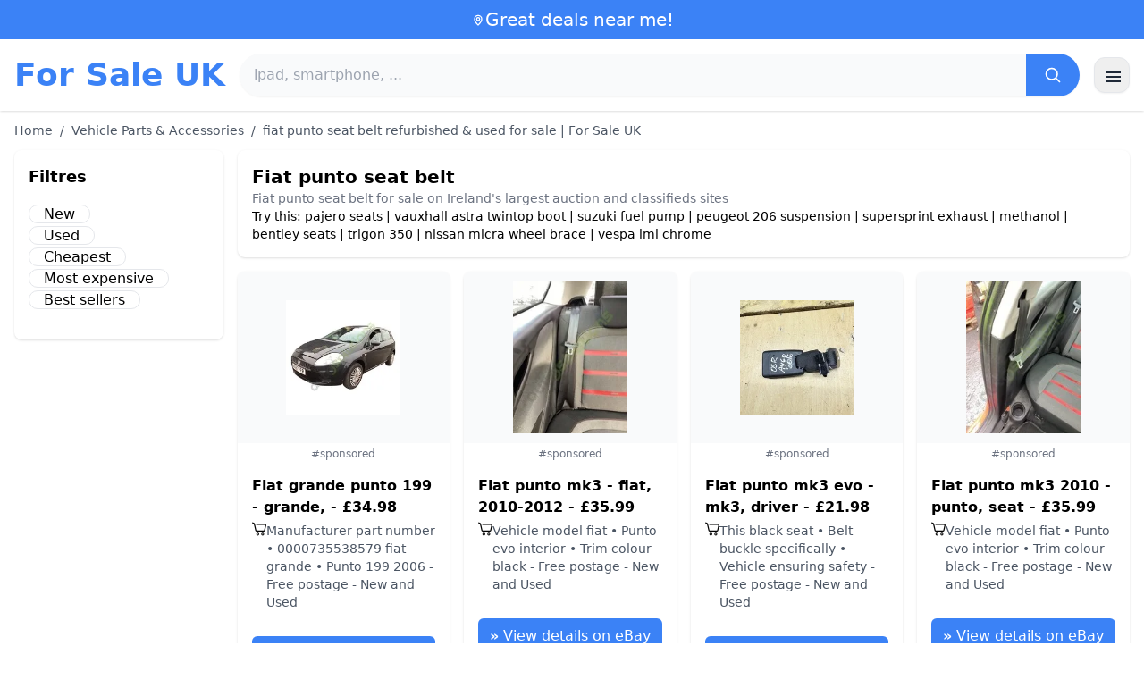

--- FILE ---
content_type: text/html; charset=UTF-8
request_url: https://www.for-sale.co.uk/fiat-punto-seat-belt
body_size: 17790
content:
<!DOCTYPE html>
<html lang="en">
<head>
    <meta charset="UTF-8">
    <meta name="viewport" content="width=device-width, initial-scale=1.0">
    <title>fiat punto seat belt refurbished & used for sale | For Sale UK</title>
    <meta name="description" content="fiat punto seat belt refurbished & used for sale | For Sale UK  : selection of the cheapest products, used or new. Easy and fast website.">
    <link rel="icon" type="image/png" sizes="96x96" href="https://www.for-sale.co.uk/favicon.ico"> 
    <meta name="google-site-verification" content="7Pw3UtAoJp2P_V9zSeV3LhHz7NlX0BQM-OY9337K8M8" />
    <!-- 100% privacy-first analytics -->
<script data-collect-dnt="true" async src="https://scripts.simpleanalyticscdn.com/latest.js"></script></head>
<body>
<style id="inline-css">
/* inline from: assets/tailwind.css */
*,:after,:before{--tw-border-spacing-x:0;--tw-border-spacing-y:0;--tw-translate-x:0;--tw-translate-y:0;--tw-rotate:0;--tw-skew-x:0;--tw-skew-y:0;--tw-scale-x:1;--tw-scale-y:1;--tw-pan-x: ;--tw-pan-y: ;--tw-pinch-zoom: ;--tw-scroll-snap-strictness:proximity;--tw-gradient-from-position: ;--tw-gradient-via-position: ;--tw-gradient-to-position: ;--tw-ordinal: ;--tw-slashed-zero: ;--tw-numeric-figure: ;--tw-numeric-spacing: ;--tw-numeric-fraction: ;--tw-ring-inset: ;--tw-ring-offset-width:0px;--tw-ring-offset-color:#fff;--tw-ring-color:rgba(59,130,246,.5);--tw-ring-offset-shadow:0 0 #0000;--tw-ring-shadow:0 0 #0000;--tw-shadow:0 0 #0000;--tw-shadow-colored:0 0 #0000;--tw-blur: ;--tw-brightness: ;--tw-contrast: ;--tw-grayscale: ;--tw-hue-rotate: ;--tw-invert: ;--tw-saturate: ;--tw-sepia: ;--tw-drop-shadow: ;--tw-backdrop-blur: ;--tw-backdrop-brightness: ;--tw-backdrop-contrast: ;--tw-backdrop-grayscale: ;--tw-backdrop-hue-rotate: ;--tw-backdrop-invert: ;--tw-backdrop-opacity: ;--tw-backdrop-saturate: ;--tw-backdrop-sepia: ;--tw-contain-size: ;--tw-contain-layout: ;--tw-contain-paint: ;--tw-contain-style: }::backdrop{--tw-border-spacing-x:0;--tw-border-spacing-y:0;--tw-translate-x:0;--tw-translate-y:0;--tw-rotate:0;--tw-skew-x:0;--tw-skew-y:0;--tw-scale-x:1;--tw-scale-y:1;--tw-pan-x: ;--tw-pan-y: ;--tw-pinch-zoom: ;--tw-scroll-snap-strictness:proximity;--tw-gradient-from-position: ;--tw-gradient-via-position: ;--tw-gradient-to-position: ;--tw-ordinal: ;--tw-slashed-zero: ;--tw-numeric-figure: ;--tw-numeric-spacing: ;--tw-numeric-fraction: ;--tw-ring-inset: ;--tw-ring-offset-width:0px;--tw-ring-offset-color:#fff;--tw-ring-color:rgba(59,130,246,.5);--tw-ring-offset-shadow:0 0 #0000;--tw-ring-shadow:0 0 #0000;--tw-shadow:0 0 #0000;--tw-shadow-colored:0 0 #0000;--tw-blur: ;--tw-brightness: ;--tw-contrast: ;--tw-grayscale: ;--tw-hue-rotate: ;--tw-invert: ;--tw-saturate: ;--tw-sepia: ;--tw-drop-shadow: ;--tw-backdrop-blur: ;--tw-backdrop-brightness: ;--tw-backdrop-contrast: ;--tw-backdrop-grayscale: ;--tw-backdrop-hue-rotate: ;--tw-backdrop-invert: ;--tw-backdrop-opacity: ;--tw-backdrop-saturate: ;--tw-backdrop-sepia: ;--tw-contain-size: ;--tw-contain-layout: ;--tw-contain-paint: ;--tw-contain-style: }/*! tailwindcss v3.4.18 | MIT License | https://tailwindcss.com*/*,:after,:before{box-sizing:border-box;border:0 solid #e5e7eb}:after,:before{--tw-content:""}:host,html{line-height:1.5;-webkit-text-size-adjust:100%;-moz-tab-size:4;-o-tab-size:4;tab-size:4;font-family:ui-sans-serif,system-ui,sans-serif,Apple Color Emoji,Segoe UI Emoji,Segoe UI Symbol,Noto Color Emoji;font-feature-settings:normal;font-variation-settings:normal;-webkit-tap-highlight-color:transparent}body{margin:0;line-height:inherit}hr{height:0;color:inherit;border-top-width:1px}abbr:where([title]){-webkit-text-decoration:underline dotted;text-decoration:underline dotted}h1,h2,h3,h4,h5,h6{font-size:inherit;font-weight:inherit}a{color:inherit;text-decoration:inherit}b,strong{font-weight:bolder}code,kbd,pre,samp{font-family:ui-monospace,SFMono-Regular,Menlo,Monaco,Consolas,Liberation Mono,Courier New,monospace;font-feature-settings:normal;font-variation-settings:normal;font-size:1em}small{font-size:80%}sub,sup{font-size:75%;line-height:0;position:relative;vertical-align:baseline}sub{bottom:-.25em}sup{top:-.5em}table{text-indent:0;border-color:inherit;border-collapse:collapse}button,input,optgroup,select,textarea{font-family:inherit;font-feature-settings:inherit;font-variation-settings:inherit;font-size:100%;font-weight:inherit;line-height:inherit;letter-spacing:inherit;color:inherit;margin:0;padding:0}button,select{text-transform:none}button,input:where([type=button]),input:where([type=reset]),input:where([type=submit]){-webkit-appearance:button;background-color:transparent;background-image:none}:-moz-focusring{outline:auto}:-moz-ui-invalid{box-shadow:none}progress{vertical-align:baseline}::-webkit-inner-spin-button,::-webkit-outer-spin-button{height:auto}[type=search]{-webkit-appearance:textfield;outline-offset:-2px}::-webkit-search-decoration{-webkit-appearance:none}::-webkit-file-upload-button{-webkit-appearance:button;font:inherit}summary{display:list-item}blockquote,dd,dl,figure,h1,h2,h3,h4,h5,h6,hr,p,pre{margin:0}fieldset{margin:0}fieldset,legend{padding:0}menu,ol,ul{list-style:none;margin:0;padding:0}dialog{padding:0}textarea{resize:vertical}input::-moz-placeholder,textarea::-moz-placeholder{opacity:1;color:#9ca3af}input::placeholder,textarea::placeholder{opacity:1;color:#9ca3af}[role=button],button{cursor:pointer}:disabled{cursor:default}audio,canvas,embed,iframe,img,object,svg,video{display:block;vertical-align:middle}img,video{max-width:100%;height:auto}[hidden]:where(:not([hidden=until-found])){display:none}.container{width:100%}@media (min-width:640px){.container{max-width:640px}}@media (min-width:768px){.container{max-width:768px}}@media (min-width:1024px){.container{max-width:1024px}}@media (min-width:1280px){.container{max-width:1280px}}@media (min-width:1536px){.container{max-width:1536px}}.visible{visibility:visible}.invisible{visibility:hidden}.static{position:static}.fixed{position:fixed}.absolute{position:absolute}.relative{position:relative}.sticky{position:sticky}.inset-0{inset:0}.-right-2{right:-.5rem}.-top-2{top:-.5rem}.left-2{left:.5rem}.right-0{right:0}.top-0{top:0}.top-2{top:.5rem}.top-\[env\(safe-area-inset-top\)\]{top:env(safe-area-inset-top)}.z-40{z-index:40}.col-span-full{grid-column:1/-1}.mx-4{margin-left:1rem;margin-right:1rem}.mx-auto{margin-left:auto;margin-right:auto}.my-2{margin-top:.5rem;margin-bottom:.5rem}.mb-1{margin-bottom:.25rem}.mb-10{margin-bottom:2.5rem}.mb-2{margin-bottom:.5rem}.mb-4{margin-bottom:1rem}.mb-5{margin-bottom:1.25rem}.mb-6{margin-bottom:1.5rem}.mb-8{margin-bottom:2rem}.ml-20{margin-left:5rem}.mr-2{margin-right:.5rem}.mt-0{margin-top:0}.mt-0\.5{margin-top:.125rem}.mt-1{margin-top:.25rem}.mt-2{margin-top:.5rem}.mt-3{margin-top:.75rem}.mt-4{margin-top:1rem}.mt-5{margin-top:1.25rem}.mt-8{margin-top:2rem}.line-clamp-2{overflow:hidden;display:-webkit-box;-webkit-box-orient:vertical;-webkit-line-clamp:2}.block{display:block}.inline-block{display:inline-block}.inline{display:inline}.flex{display:flex}.inline-flex{display:inline-flex}.table{display:table}.grid{display:grid}.hidden{display:none}.h-10{height:2.5rem}.h-24{height:6rem}.h-4{height:1rem}.h-5{height:1.25rem}.h-6{height:1.5rem}.h-8{height:2rem}.h-full{height:100%}.max-h-full{max-height:100%}.min-h-\[80px\]{min-height:80px}.w-1{width:.25rem}.w-10{width:2.5rem}.w-20{width:5rem}.w-24{width:6rem}.w-3{width:.75rem}.w-4{width:1rem}.w-5{width:1.25rem}.w-6{width:1.5rem}.w-72{width:18rem}.w-8{width:2rem}.w-full{width:100%}.max-w-2xl{max-width:42rem}.max-w-3xl{max-width:48rem}.max-w-6xl{max-width:72rem}.max-w-7xl{max-width:80rem}.max-w-full{max-width:100%}.max-w-none{max-width:none}.max-w-screen-xl{max-width:1280px}.flex-1{flex:1 1 0%}.flex-shrink-0{flex-shrink:0}.-translate-y-0{--tw-translate-y:-0px}.-translate-y-0,.rotate-180{transform:translate(var(--tw-translate-x),var(--tw-translate-y)) rotate(var(--tw-rotate)) skewX(var(--tw-skew-x)) skewY(var(--tw-skew-y)) scaleX(var(--tw-scale-x)) scaleY(var(--tw-scale-y))}.rotate-180{--tw-rotate:180deg}.transform{transform:translate(var(--tw-translate-x),var(--tw-translate-y)) rotate(var(--tw-rotate)) skewX(var(--tw-skew-x)) skewY(var(--tw-skew-y)) scaleX(var(--tw-scale-x)) scaleY(var(--tw-scale-y))}.cursor-pointer{cursor:pointer}.list-disc{list-style-type:disc}.appearance-none{-webkit-appearance:none;-moz-appearance:none;appearance:none}.grid-cols-1{grid-template-columns:repeat(1,minmax(0,1fr))}.grid-cols-2{grid-template-columns:repeat(2,minmax(0,1fr))}.flex-row{flex-direction:row}.flex-col{flex-direction:column}.flex-wrap{flex-wrap:wrap}.items-start{align-items:flex-start}.items-center{align-items:center}.justify-center{justify-content:center}.justify-between{justify-content:space-between}.gap-2{gap:.5rem}.gap-3{gap:.75rem}.gap-4{gap:1rem}.gap-6{gap:1.5rem}.gap-8{gap:2rem}.gap-x-2{-moz-column-gap:.5rem;column-gap:.5rem}.gap-y-2{row-gap:.5rem}.space-x-1>:not([hidden])~:not([hidden]){--tw-space-x-reverse:0;margin-right:calc(.25rem*var(--tw-space-x-reverse));margin-left:calc(.25rem*(1 - var(--tw-space-x-reverse)))}.space-x-2>:not([hidden])~:not([hidden]){--tw-space-x-reverse:0;margin-right:calc(.5rem*var(--tw-space-x-reverse));margin-left:calc(.5rem*(1 - var(--tw-space-x-reverse)))}.space-x-4>:not([hidden])~:not([hidden]){--tw-space-x-reverse:0;margin-right:calc(1rem*var(--tw-space-x-reverse));margin-left:calc(1rem*(1 - var(--tw-space-x-reverse)))}.space-y-2>:not([hidden])~:not([hidden]){--tw-space-y-reverse:0;margin-top:calc(.5rem*(1 - var(--tw-space-y-reverse)));margin-bottom:calc(.5rem*var(--tw-space-y-reverse))}.space-y-4>:not([hidden])~:not([hidden]){--tw-space-y-reverse:0;margin-top:calc(1rem*(1 - var(--tw-space-y-reverse)));margin-bottom:calc(1rem*var(--tw-space-y-reverse))}.divide-y>:not([hidden])~:not([hidden]){--tw-divide-y-reverse:0;border-top-width:calc(1px*(1 - var(--tw-divide-y-reverse)));border-bottom-width:calc(1px*var(--tw-divide-y-reverse))}.divide-gray-200>:not([hidden])~:not([hidden]){--tw-divide-opacity:1;border-color:rgb(229 231 235/var(--tw-divide-opacity,1))}.overflow-hidden{overflow:hidden}.overflow-y-auto{overflow-y:auto}.rounded{border-radius:.25rem}.rounded-2xl{border-radius:1rem}.rounded-full{border-radius:9999px}.rounded-lg{border-radius:.5rem}.rounded-md{border-radius:.375rem}.rounded-xl{border-radius:.75rem}.rounded-r-md{border-top-right-radius:.375rem;border-bottom-right-radius:.375rem}.border{border-width:1px}.border-b{border-bottom-width:1px}.border-t{border-top-width:1px}.border-blue-500{--tw-border-opacity:1;border-color:rgb(59 130 246/var(--tw-border-opacity,1))}.border-gray-200{--tw-border-opacity:1;border-color:rgb(229 231 235/var(--tw-border-opacity,1))}.border-gray-300{--tw-border-opacity:1;border-color:rgb(209 213 219/var(--tw-border-opacity,1))}.bg-black{--tw-bg-opacity:1;background-color:rgb(0 0 0/var(--tw-bg-opacity,1))}.bg-black\/40{background-color:rgba(0,0,0,.4)}.bg-blue-500{--tw-bg-opacity:1;background-color:rgb(59 130 246/var(--tw-bg-opacity,1))}.bg-blue-600{--tw-bg-opacity:1;background-color:rgb(37 99 235/var(--tw-bg-opacity,1))}.bg-gray-100{--tw-bg-opacity:1;background-color:rgb(243 244 246/var(--tw-bg-opacity,1))}.bg-gray-50{--tw-bg-opacity:1;background-color:rgb(249 250 251/var(--tw-bg-opacity,1))}.bg-green-100{--tw-bg-opacity:1;background-color:rgb(220 252 231/var(--tw-bg-opacity,1))}.bg-red-100{--tw-bg-opacity:1;background-color:rgb(254 226 226/var(--tw-bg-opacity,1))}.bg-red-600{--tw-bg-opacity:1;background-color:rgb(220 38 38/var(--tw-bg-opacity,1))}.bg-white{--tw-bg-opacity:1;background-color:rgb(255 255 255/var(--tw-bg-opacity,1))}.bg-white\/95{background-color:hsla(0,0%,100%,.95)}.object-contain{-o-object-fit:contain;object-fit:contain}.p-3{padding:.75rem}.p-4{padding:1rem}.p-6{padding:1.5rem}.px-1{padding-left:.25rem;padding-right:.25rem}.px-2{padding-left:.5rem;padding-right:.5rem}.px-3{padding-left:.75rem;padding-right:.75rem}.px-4{padding-left:1rem;padding-right:1rem}.px-5{padding-left:1.25rem;padding-right:1.25rem}.px-8{padding-left:2rem;padding-right:2rem}.py-1{padding-top:.25rem;padding-bottom:.25rem}.py-10{padding-top:2.5rem;padding-bottom:2.5rem}.py-2{padding-top:.5rem;padding-bottom:.5rem}.py-3{padding-top:.75rem;padding-bottom:.75rem}.py-4{padding-top:1rem;padding-bottom:1rem}.py-6{padding-top:1.5rem;padding-bottom:1.5rem}.py-8{padding-top:2rem;padding-bottom:2rem}.pb-6{padding-bottom:1.5rem}.pr-4{padding-right:1rem}.pt-4{padding-top:1rem}.pt-8{padding-top:2rem}.text-center{text-align:center}.text-2xl{font-size:1.5rem;line-height:2rem}.text-3xl{font-size:1.875rem;line-height:2.25rem}.text-\[10px\]{font-size:10px}.text-base{font-size:1rem;line-height:1.5rem}.text-lg{font-size:1.125rem;line-height:1.75rem}.text-sm{font-size:.875rem;line-height:1.25rem}.text-xl{font-size:1.25rem;line-height:1.75rem}.text-xs{font-size:.75rem;line-height:1rem}.font-bold{font-weight:700}.font-medium{font-weight:500}.font-normal{font-weight:400}.font-semibold{font-weight:600}.uppercase{text-transform:uppercase}.lowercase{text-transform:lowercase}.leading-none{line-height:1}.leading-tight{line-height:1.25}.tracking-tight{letter-spacing:-.025em}.text-blue-500{--tw-text-opacity:1;color:rgb(59 130 246/var(--tw-text-opacity,1))}.text-blue-600{--tw-text-opacity:1;color:rgb(37 99 235/var(--tw-text-opacity,1))}.text-gray-500{--tw-text-opacity:1;color:rgb(107 114 128/var(--tw-text-opacity,1))}.text-gray-600{--tw-text-opacity:1;color:rgb(75 85 99/var(--tw-text-opacity,1))}.text-gray-700{--tw-text-opacity:1;color:rgb(55 65 81/var(--tw-text-opacity,1))}.text-gray-800{--tw-text-opacity:1;color:rgb(31 41 55/var(--tw-text-opacity,1))}.text-green-800{--tw-text-opacity:1;color:rgb(22 101 52/var(--tw-text-opacity,1))}.text-orange-500{--tw-text-opacity:1;color:rgb(249 115 22/var(--tw-text-opacity,1))}.text-orange-600{--tw-text-opacity:1;color:rgb(234 88 12/var(--tw-text-opacity,1))}.text-red-700{--tw-text-opacity:1;color:rgb(185 28 28/var(--tw-text-opacity,1))}.text-white{--tw-text-opacity:1;color:rgb(255 255 255/var(--tw-text-opacity,1))}.underline{text-decoration-line:underline}.shadow{--tw-shadow:0 1px 3px 0 rgba(0,0,0,.1),0 1px 2px -1px rgba(0,0,0,.1);--tw-shadow-colored:0 1px 3px 0 var(--tw-shadow-color),0 1px 2px -1px var(--tw-shadow-color)}.shadow,.shadow-sm{box-shadow:var(--tw-ring-offset-shadow,0 0 #0000),var(--tw-ring-shadow,0 0 #0000),var(--tw-shadow)}.shadow-sm{--tw-shadow:0 1px 2px 0 rgba(0,0,0,.05);--tw-shadow-colored:0 1px 2px 0 var(--tw-shadow-color)}.shadow-xl{--tw-shadow:0 20px 25px -5px rgba(0,0,0,.1),0 8px 10px -6px rgba(0,0,0,.1);--tw-shadow-colored:0 20px 25px -5px var(--tw-shadow-color),0 8px 10px -6px var(--tw-shadow-color);box-shadow:var(--tw-ring-offset-shadow,0 0 #0000),var(--tw-ring-shadow,0 0 #0000),var(--tw-shadow)}.outline-none{outline:2px solid transparent;outline-offset:2px}.outline{outline-style:solid}.ring-black{--tw-ring-opacity:1;--tw-ring-color:rgb(0 0 0/var(--tw-ring-opacity,1))}.filter{filter:var(--tw-blur) var(--tw-brightness) var(--tw-contrast) var(--tw-grayscale) var(--tw-hue-rotate) var(--tw-invert) var(--tw-saturate) var(--tw-sepia) var(--tw-drop-shadow)}.backdrop-blur{--tw-backdrop-blur:blur(8px);-webkit-backdrop-filter:var(--tw-backdrop-blur) var(--tw-backdrop-brightness) var(--tw-backdrop-contrast) var(--tw-backdrop-grayscale) var(--tw-backdrop-hue-rotate) var(--tw-backdrop-invert) var(--tw-backdrop-opacity) var(--tw-backdrop-saturate) var(--tw-backdrop-sepia);backdrop-filter:var(--tw-backdrop-blur) var(--tw-backdrop-brightness) var(--tw-backdrop-contrast) var(--tw-backdrop-grayscale) var(--tw-backdrop-hue-rotate) var(--tw-backdrop-invert) var(--tw-backdrop-opacity) var(--tw-backdrop-saturate) var(--tw-backdrop-sepia)}.transition{transition-property:color,background-color,border-color,text-decoration-color,fill,stroke,opacity,box-shadow,transform,filter,-webkit-backdrop-filter;transition-property:color,background-color,border-color,text-decoration-color,fill,stroke,opacity,box-shadow,transform,filter,backdrop-filter;transition-property:color,background-color,border-color,text-decoration-color,fill,stroke,opacity,box-shadow,transform,filter,backdrop-filter,-webkit-backdrop-filter;transition-timing-function:cubic-bezier(.4,0,.2,1);transition-duration:.15s}.transition-shadow{transition-property:box-shadow;transition-timing-function:cubic-bezier(.4,0,.2,1);transition-duration:.15s}.transition-transform{transition-property:transform;transition-timing-function:cubic-bezier(.4,0,.2,1)}.duration-150,.transition-transform{transition-duration:.15s}.duration-200{transition-duration:.2s}.duration-300{transition-duration:.3s}.last\:border-b-0:last-child{border-bottom-width:0}.checked\:bg-blue-600:checked{--tw-bg-opacity:1;background-color:rgb(37 99 235/var(--tw-bg-opacity,1))}.hover\:-translate-y-0\.5:hover{--tw-translate-y:-0.125rem;transform:translate(var(--tw-translate-x),var(--tw-translate-y)) rotate(var(--tw-rotate)) skewX(var(--tw-skew-x)) skewY(var(--tw-skew-y)) scaleX(var(--tw-scale-x)) scaleY(var(--tw-scale-y))}.hover\:bg-blue-700:hover{--tw-bg-opacity:1;background-color:rgb(29 78 216/var(--tw-bg-opacity,1))}.hover\:bg-gray-100:hover{--tw-bg-opacity:1;background-color:rgb(243 244 246/var(--tw-bg-opacity,1))}.hover\:bg-gray-50:hover{--tw-bg-opacity:1;background-color:rgb(249 250 251/var(--tw-bg-opacity,1))}.hover\:bg-gray-800:hover{--tw-bg-opacity:1;background-color:rgb(31 41 55/var(--tw-bg-opacity,1))}.hover\:text-blue-600:hover{--tw-text-opacity:1;color:rgb(37 99 235/var(--tw-text-opacity,1))}.hover\:shadow-md:hover{--tw-shadow:0 4px 6px -1px rgba(0,0,0,.1),0 2px 4px -2px rgba(0,0,0,.1);--tw-shadow-colored:0 4px 6px -1px var(--tw-shadow-color),0 2px 4px -2px var(--tw-shadow-color)}.hover\:shadow-md:hover,.hover\:shadow-sm:hover{box-shadow:var(--tw-ring-offset-shadow,0 0 #0000),var(--tw-ring-shadow,0 0 #0000),var(--tw-shadow)}.hover\:shadow-sm:hover{--tw-shadow:0 1px 2px 0 rgba(0,0,0,.05);--tw-shadow-colored:0 1px 2px 0 var(--tw-shadow-color)}.focus\:outline-none:focus{outline:2px solid transparent;outline-offset:2px}.focus\:ring-2:focus{--tw-ring-offset-shadow:var(--tw-ring-inset) 0 0 0 var(--tw-ring-offset-width) var(--tw-ring-offset-color);--tw-ring-shadow:var(--tw-ring-inset) 0 0 0 calc(2px + var(--tw-ring-offset-width)) var(--tw-ring-color);box-shadow:var(--tw-ring-offset-shadow),var(--tw-ring-shadow),var(--tw-shadow,0 0 #0000)}.focus\:ring-black\/10:focus{--tw-ring-color:rgba(0,0,0,.1)}.focus\:ring-blue-500:focus{--tw-ring-opacity:1;--tw-ring-color:rgb(59 130 246/var(--tw-ring-opacity,1))}.group:hover .group-hover\:underline{text-decoration-line:underline}@media (min-width:640px){.sm\:grid-cols-2{grid-template-columns:repeat(2,minmax(0,1fr))}.sm\:grid-cols-3{grid-template-columns:repeat(3,minmax(0,1fr))}.sm\:grid-cols-4{grid-template-columns:repeat(4,minmax(0,1fr))}.sm\:gap-4{gap:1rem}.sm\:p-10{padding:2.5rem}.sm\:p-8{padding:2rem}.sm\:px-6{padding-left:1.5rem;padding-right:1.5rem}.sm\:py-12{padding-top:3rem;padding-bottom:3rem}.sm\:py-2{padding-top:.5rem;padding-bottom:.5rem}.sm\:py-8{padding-top:2rem;padding-bottom:2rem}.sm\:text-2xl{font-size:1.5rem;line-height:2rem}.sm\:text-4xl{font-size:2.25rem;line-height:2.5rem}.sm\:text-sm{font-size:.875rem;line-height:1.25rem}}@media (min-width:768px){.md\:mb-0{margin-bottom:0}.md\:mr-2{margin-right:.5rem}.md\:flex{display:flex}.md\:hidden{display:none}.md\:h-48{height:12rem}.md\:w-1\/4{width:25%}.md\:w-3\/4{width:75%}.md\:w-80{width:20rem}.md\:w-auto{width:auto}.md\:w-full{width:100%}.md\:grid-cols-2{grid-template-columns:repeat(2,minmax(0,1fr))}.md\:grid-cols-4{grid-template-columns:repeat(4,minmax(0,1fr))}.md\:flex-row{flex-direction:row}.md\:flex-col{flex-direction:column}.md\:items-center{align-items:center}.md\:justify-between{justify-content:space-between}.md\:p-4{padding:1rem}.md\:pr-4{padding-right:1rem}.md\:text-4xl{font-size:2.25rem;line-height:2.5rem}}@media (min-width:1024px){.lg\:col-span-1{grid-column:span 1/span 1}.lg\:w-1\/5{width:20%}.lg\:w-4\/5{width:80%}.lg\:grid-cols-3{grid-template-columns:repeat(3,minmax(0,1fr))}.lg\:grid-cols-5{grid-template-columns:repeat(5,minmax(0,1fr))}.lg\:flex-row{flex-direction:row}.lg\:flex-wrap{flex-wrap:wrap}.lg\:items-center{align-items:center}.lg\:justify-between{justify-content:space-between}.lg\:px-8{padding-left:2rem;padding-right:2rem}}@media (min-width:1280px){.xl\:grid-cols-4{grid-template-columns:repeat(4,minmax(0,1fr))}}
</style>
<style id="inline-css">
/* inline from: assets/global.css */
/* homepage */.dropdown:hover .dropdown-menu {    display: block;}.custom-checkbox:checked {    background-color: #3665f3;}.custom-checkbox:checked::after {    content: '✓';    color: white;    position: absolute;    left: 50%;    top: 50%;    transform: translate(-50%, -50%);}.price-range-slider {    -webkit-appearance: none;    width: 100%;    height: 4px;    background: #ddd;    outline: none;}.price-range-slider::-webkit-slider-thumb {    -webkit-appearance: none;    width: 16px;    height: 16px;    background: #3665f3;    cursor: pointer;    border-radius: 50%;}.star-rating i {    color: #ffb800;}.product-card:hover {    transform: translateY(-5px);    box-shadow: 0 10px 20px rgba(0,0,0,0.1);}.filter-section {    transition: all 0.3s ease;}.filter-content {    max-height: 1000px;    overflow: hidden;    transition: max-height 0.3s ease;}.filter-content.collapsed {    max-height: 0;}.homelist li{    list-style: disc;    margin-left:2rem;    font-weight: normal;}/* product */#mobile-filters { padding-top: env(safe-area-inset-top); }#mobile-filters ul { scrollbar-gutter: stable both-edges; }#mobile-filters a{  white-space: nowrap;  word-break: keep-all;  overflow-wrap: normal;  hyphens: none;  background-color:white;}/* Sidebar cachée sur mobile */.sidebar {  display: none;}.maxHeightLine {    height:20px;    overflow: hidden;    text-overflow: ellipsis;}/* Affichée à partir de 768px (tablette et +) */@media (min-width: 768px) {  .sidebar {    display: block;  }  .maxHeightLine {    height:auto;    overflow: auto;  }}
</style>

<header class="w-full bg-white shadow">
  <!-- Top bar -->
  <div class="bg-blue-500 text-white text-sm">
    <div class="max-w-6xl mx-auto px-4 py-2 flex items-center justify-center gap-2 text-center">

      <!-- Location icon -->
      <svg class="w-4 h-4" fill="none" stroke="currentColor" stroke-width="2"
           viewBox="0 0 24 24" aria-hidden="true">
        <path stroke-linecap="round" stroke-linejoin="round"
              d="M12 21s-6-5.686-6-10a6 6 0 1 1 12 0c0 4.314-6 10-6 10z" />
        <circle cx="12" cy="11" r="2.5" />
      </svg>

      <a href="https://www.for-sale.co.uk/s/bargain" class="inline-flex items-center gap-2 text-xl font-medium focus:outline-none">
        Great deals near me!      </a>

    </div>
  </div>

  <!-- Main header row -->
  <div class="mx-auto px-4 py-4">
    <div class="flex items-center justify-between gap-4">
      <!-- Left : title -->
      <div class="flex items-center">
        <a href="https://www.for-sale.co.uk/" class="text-3xl md:text-4xl font-bold text-blue-500 leading-none">
          For Sale UK        </a>
      </div>

      <!-- Center : search desktop -->
      <form class="hidden md:flex flex-1 mx-4" action="https://www.for-sale.co.uk/s/bargain#results" method="post">
        <div class="flex w-full bg-gray-50 rounded-full shadow-sm overflow-hidden">
          <input type="hidden" name="mode" value="standard" />
          <input
            type="text"
            placeholder="ipad, smartphone, ..."
            data-hj-allow
            class="flex-1 px-4 py-3 text-gray-700 bg-gray-50 outline-none"
            name="keyword_search"
          />
          <button
            type="submit"
            class="flex items-center justify-center px-5 bg-blue-500 text-white"
          >
            <svg class="w-5 h-5" fill="none" stroke="currentColor" stroke-width="2"
                 viewBox="0 0 24 24">
              <path stroke-linecap="round" stroke-linejoin="round"
                    d="m21 21-4.35-4.35M10.5 18a7.5 7.5 0 1 1 0-15 7.5 7.5 0 0 1 0 15z" />
            </svg>
          </button>
        </div>
      </form>

      <!-- Right desktop icons -->
       
      <div class="hidden md:flex items-center gap-6">
                <!-- Desktop hamburger -->
        <button
          id="desktopMenuToggle"
          class="w-10 h-10 flex items-center justify-center rounded-xl border border-gray-200 shadow-sm hover:bg-gray-50">
          <svg class="w-5 h-5 text-gray-800" fill="none" stroke="currentColor" stroke-width="2">
            <path d="M4 7h16M4 12h16M4 17h16" />
          </svg>
        </button>
      </div>

      <!-- Mobile hamburger -->
      <button
        id="mobileMenuToggle"
        class="md:hidden w-10 h-10 flex items-center justify-center rounded-xl border border-gray-200 shadow-sm">
        <svg class="w-5 h-5 text-gray-800" fill="none" stroke="currentColor" stroke-width="2">
          <path d="M4 7h16M4 12h16M4 17h16" />
        </svg>
      </button>
    </div>

    <!-- Mobile search -->
    <form class="mt-3 md:hidden" action="https://www.for-sale.co.uk/s/bargain#results" method="post">
      <div class="flex w-full bg-gray-50 rounded-full shadow-sm overflow-hidden">
        <input type="hidden" name="mode" value="standard" />
        <input type="text" name="keyword_search" placeholder="ipad, smartphone, ..." data-hj-allow 
               class="flex-1 px-4 py-3 text-gray-700 bg-gray-50 outline-none" />
        <button class="flex items-center justify-center px-5 bg-blue-500 text-white">
          <svg class="w-5 h-5" fill="none" stroke="currentColor" stroke-width="2">
            <path d="m21 21-4.35-4.35M10.5 18a7.5 7.5 0 1 1 0-15 7.5 7.5 0 0 1 0 15z" />
          </svg>
        </button>
      </div>
    </form>

    <!-- Mobile actions -->
    <div id="mobileActions" class="md:hidden hidden mt-3 flex items-center gap-6">
      <!-- Cart -->
      <button class="relative">
        <svg class="w-6 h-6 text-gray-800" fill="none" stroke="currentColor" stroke-width="2">
          <path d="M3 3h2l.4 2M7 13h10L19 6H5.4M7 13 5.4 5M7 13l-1.293 2.293A1 1 0 0 0 6.618 17H18M9 21h.01M15 21h.01" />
        </svg>
        <span class="absolute -top-2 -right-2 bg-blue-500 text-white text-xs font-semibold rounded-full w-5 h-5 flex items-center justify-center">0</span>
      </button>

      <!-- Mail -->
      <button>
        <svg class="w-6 h-6 text-gray-800" fill="none" stroke="currentColor" stroke-width="2">
          <path d="M4 6h16v12H4z" />
          <path d="m4 7 8 6 8-6" />
        </svg>
      </button>

      <!-- User -->
      <button>
        <svg class="w-6 h-6 text-gray-800" fill="none" stroke="currentColor" stroke-width="2">
          <path d="M12 12a4 4 0 1 0 0-8 4 4 0 0 0 0 8z" />
          <path d="M6 20a6 6 0 0 1 12 0" />
        </svg>
      </button>
    </div>
  </div>
</header>

<!-- FULL MENU (desktop + mobile) -->
<!-- FULL MENU OVERLAY (vertical, desktop + mobile) -->
<nav id="mainMenu" class="fixed inset-0 z-40 hidden">
  <!-- Fond assombri -->
  <div id="menuBackdrop" class="absolute inset-0 bg-black/40"></div>

  <!-- Panneau latéral -->
  <div class="absolute right-0 top-0 h-full w-72 md:w-80 bg-white shadow-xl flex flex-col">
    <!-- Header du panneau -->
    <div class="flex items-center justify-between px-4 py-4 border-b border-gray-200">
      <span class="text-base font-semibold text-gray-800">
        For Sale UK      </span>
      <button id="menuClose" class="w-8 h-8 flex items-center justify-center rounded-full hover:bg-gray-100">
        <svg class="w-4 h-4 text-gray-700" fill="none" stroke="currentColor" stroke-width="2" viewBox="0 0 24 24">
          <path stroke-linecap="round" stroke-linejoin="round" d="M6 18 18 6M6 6l12 12" />
        </svg>
      </button>
    </div>

    <!-- Liens (verticaux) -->
    <div class="flex-1 overflow-y-auto">
      <div class="flex flex-col divide-y divide-gray-200 text-sm font-medium">
        <a href="https://www.for-sale.co.uk/" class="px-4 py-3 hover:bg-gray-50">
          Home        </a>
        <a href="https://www.for-sale.co.uk/s/bargain?mode=standard" class="px-4 py-3 hover:bg-gray-50">
          Search        </a>                                
        <a href="https://www.for-sale.co.uk/s/bargain?mode=local" class="px-4 py-3 hover:bg-gray-50">
          Local Bargains        </a>
        <a href="https://www.for-sale.co.uk/s/bargain?mode=misspelled" class="px-4 py-3 hover:bg-gray-50">
          Misspelled deals        </a>
        <a href="https://www.for-sale.co.uk/s/bargain?mode=lastminute" class="px-4 py-3 hover:bg-gray-50">
          Last minute auctions        </a>                        
        <a href="https://www.facebook.com/profile.php?id=61584598651411" class="px-4 py-3 hover:bg-gray-50">
          Facebook Page
        </a>
        <a href="https://www.for-sale.co.uk/mag/" class="px-4 py-3 hover:bg-gray-50">
          Blog
        </a>        
        <a href="https://www.for-sale.co.uk/s/contact" class="px-4 py-3 hover:bg-gray-50">
          Contact us        </a>
      </div>
    </div>

    <!-- Zone bas (optionnelle : liens compte, etc.) -->
    <div class="border-t border-gray-200 px-4 py-3 flex flex-col gap-2 text-sm">
      <a href="https://www.for-sale.co.uk/s/myaccount" class="flex items-center gap-2 hover:text-blue-600">
        <svg class="w-4 h-4 text-gray-700" fill="none" stroke="currentColor" stroke-width="2" viewBox="0 0 24 24">
          <path d="M12 12a4 4 0 1 0 0-8 4 4 0 0 0 0 8z" />
          <path d="M6 20a6 6 0 0 1 12 0" />
        </svg>
        <span>My Account</span>
      </a>
      <a href="https://www.for-sale.co.uk/s/cart" class="flex items-center gap-2 hover:text-blue-600">
        <svg class="w-4 h-4 text-gray-700" fill="none" stroke="currentColor" stroke-width="2" viewBox="0 0 24 24">
          <path d="M3 3h2l.4 2M7 13h10L19 6H5.4M7 13 5.4 5M7 13l-1.293 2.293A1 1 0 0 0 6.618 17H18M9 21h.01M15 21h.01" />
        </svg>
        <span>Cart</span>
      </a>
    </div>
  </div>
</nav>
    <!-- Breadcrumbs -->
    <div class="container mx-auto px-4 py-3 text-sm">
        <div class="flex items-center space-x-2 text-gray-600">
            <a href="https://www.for-sale.co.uk/" class="hover:text-blue-600">Home</a>
            <span>/</span>
            <span class="maxHeightLine"><a href='https://www.for-sale.co.uk/s/vehicle-parts-accessories'>Vehicle Parts & Accessories</a></span>
            <span>/</span>
            <span class="font-medium maxHeightLine">fiat punto seat belt refurbished & used for sale | For Sale UK</span>
        </div>
    </div>

    <!-- Main Content -->
    <div class="container mx-auto px-4">
        <div class="flex flex-col md:flex-row">
            <!-- Filters Sidebar -->
            <!-- DESKTOP FILTERS -->
<div class="w-full md:w-1/4 lg:w-1/5 pr-4 mb-6 sidebar">
    <div class="bg-white rounded-lg shadow p-4">
        <div class="justify-between items-center mb-4">
            <h4 class="font-bold text-lg mb-4">Filtres</h4>
            <div class="justify-between items-center mb-4">
            <ul>
                <li><a href='#' target=_blank data-url='[base64]' class='clickable-product cursor-pointer rounded-xl border px-4 mb-2'>New</a></li><li><a href='#' target=_blank data-url='[base64]' class='clickable-product cursor-pointer rounded-xl border px-4 mb-2'>Used</a></li><li><a href='#' target=_blank data-url='[base64]' class='clickable-product cursor-pointer rounded-xl border px-4 mb-2'>Cheapest</a></li><li><a href='#' target=_blank data-url='[base64]' class='clickable-product cursor-pointer rounded-xl border px-4 mb-2'>Most expensive</a></li><li><a href='#' target=_blank data-url='[base64]' class='clickable-product cursor-pointer rounded-xl border px-4 mb-2'>Best sellers</a></li>            </ul>
            </div>
        </div>                 
    </div>
</div>

<!-- MOBILE STICKY FILTERS (visible < md) -->
<div id="mobile-filters" class="md:hidden sticky top-[env(safe-area-inset-top)] z-40 bg-white/95 backdrop-blur border-b">
  <div class="max-w-screen-xl mx-auto py-2">
    <h4 class="font-bold text-lg mb-4">Filtres</h4>
    <ul class="flex flex-wrap gap-x-2 gap-y-2">
        <li><a href='#' target=_blank data-url='[base64]' class='clickable-product cursor-pointer rounded-xl border px-4 mb-2'>New</a></li><li><a href='#' target=_blank data-url='[base64]' class='clickable-product cursor-pointer rounded-xl border px-4 mb-2'>Used</a></li><li><a href='#' target=_blank data-url='[base64]' class='clickable-product cursor-pointer rounded-xl border px-4 mb-2'>Cheapest</a></li></ul><ul class='flex flex-wrap gap-x-2 gap-y-2 mt-3'><li><a href='#' target=_blank data-url='[base64]' class='clickable-product cursor-pointer rounded-xl border px-4 mb-2'>Most expensive</a></li><li><a href='#' target=_blank data-url='[base64]' class='clickable-product cursor-pointer rounded-xl border px-4 mb-2'>Best sellers</a></li>    </ul>
  </div>
</div>

            
            <!-- Products List -->
            <div class="w-full md:w-3/4 lg:w-4/5">
                <div class="bg-white rounded-lg shadow p-4 mb-4">
                    <div class="flex flex-col md:flex-row md:items-center md:justify-between">
                        <h1 class="text-xl font-bold mb-2 md:mb-0">Fiat punto seat belt</h1>                        
                    </div>
                    <h2 class="text-sm text-gray-500">Fiat punto seat belt for sale on Ireland's largest auction and classifieds sites</h2>

                       

                    <p class="text-sm maxHeightLine">Try this: <a href="https://www.for-sale.co.uk/pajero-seats">pajero seats</a> | <a href="https://www.for-sale.co.uk/vauxhall-astra-twintop-boot">vauxhall astra twintop boot</a> | <a href="https://www.for-sale.co.uk/suzuki-fuel-pump">suzuki fuel pump</a> | <a href="https://www.for-sale.co.uk/peugeot-206-suspension">peugeot 206 suspension</a> | <a href="https://www.for-sale.co.uk/supersprint-exhaust">supersprint exhaust</a> | <a href="https://www.for-sale.co.uk/methanol">methanol</a> | <a href="https://www.for-sale.co.uk/bentley-seats">bentley seats</a> | <a href="https://www.for-sale.co.uk/trigon-350">trigon 350</a> | <a href="https://www.for-sale.co.uk/nissan-micra-wheel-brace">nissan micra wheel brace</a> | <a href="https://www.for-sale.co.uk/vespa-lml-chrome">vespa lml chrome</a></p>                </div>

                <!-- top description -->
                <div class="mb-4">
                                    </div>
                
                <!-- Product Grid -->
                <section id="results" class="grid grid-cols-1 sm:grid-cols-2 lg:grid-cols-3 xl:grid-cols-4 gap-4">

                                <!-- Product Card 1 -->                            
                   <div class="bg-white rounded-lg shadow overflow-hidden product-card transition duration-300 clickable-product cursor-pointer flex flex-row md:flex-col" 
                        data-url="[base64]">
                        <div class="flex-shrink-0 w-24 md:w-full flex flex-col">
                            <div class="w-24 h-24 md:w-full md:h-48 bg-gray-50 flex items-center justify-center overflow-hidden">
                                <img src="https://www.for-sale.co.uk/image.php?url=aHR0cHM6Ly9pLmViYXlpbWcuY29tL2ltYWdlcy9nL0ZNb0FBZVN3d1A5cEhSTXUvcy1sMjI1LmpwZw==" 
                                    alt="FIAT Grande Punto 199" 
                                    class="max-w-full max-h-full object-contain" fetchpriority="high" width=128 height=128>
                                                                
                            </div>
                        <span class="block w-full text-xs text-gray-500 mt-1 text-center">#sponsored</span>
                        </div>
                        <div class="flex-1 flex flex-col gap-2 p-3 md:p-4">
                            <span class="font-bold text-m mb-1 line-clamp-2">
                                Fiat grande punto 199 - grande, - £34.98</span>
                            <div class="items-center justify-between min-h-[64px]">
                                
                                <div class="flex items-start gap-2 text-sm text-gray-600">
                                    <img src="https://www.for-sale.co.uk/assets/online-shopping.png" alt="Add to cart" width="16" height="16" class="hrink-0 w-4 h-4 object-contain" />
                                    <span>Manufacturer part number • 0000735538579 fiat grande • Punto 199 2006                                    - Free postage - New and Used</span>
                                </div>
                            </div>
                            <div class="mt-4">                              
                                <button class="w-full bg-blue-500 text-white py-2 rounded-md mt-3"><strong>&raquo;</strong> View details on eBay</button>                                
                            </div>
                        </div>
                    </div>  
                                <!-- Product Card 1 -->                            
                   <div class="bg-white rounded-lg shadow overflow-hidden product-card transition duration-300 clickable-product cursor-pointer flex flex-row md:flex-col" 
                        data-url="[base64]">
                        <div class="flex-shrink-0 w-24 md:w-full flex flex-col">
                            <div class="w-24 h-24 md:w-full md:h-48 bg-gray-50 flex items-center justify-center overflow-hidden">
                                <img src="https://www.for-sale.co.uk/image.php?url=aHR0cHM6Ly9pLmViYXlpbWcuY29tL2ltYWdlcy9nL2Vxd0FBZVN3QzlwcE05VDcvcy1sMjI1LmpwZw==" 
                                    alt="FIAT PUNTO MK3 2010-2012 SEAT" 
                                    class="max-w-full max-h-full object-contain" fetchpriority="high" width=128 height=128>
                                                                
                            </div>
                        <span class="block w-full text-xs text-gray-500 mt-1 text-center">#sponsored</span>
                        </div>
                        <div class="flex-1 flex flex-col gap-2 p-3 md:p-4">
                            <span class="font-bold text-m mb-1 line-clamp-2">
                                Fiat punto mk3 - fiat, 2010-2012 - £35.99</span>
                            <div class="items-center justify-between min-h-[64px]">
                                
                                <div class="flex items-start gap-2 text-sm text-gray-600">
                                    <img src="https://www.for-sale.co.uk/assets/online-shopping.png" alt="Add to cart" width="16" height="16" class="hrink-0 w-4 h-4 object-contain" />
                                    <span>Vehicle model fiat • Punto evo interior • Trim colour black                                    - Free postage - New and Used</span>
                                </div>
                            </div>
                            <div class="mt-4">                              
                                <button class="w-full bg-blue-500 text-white py-2 rounded-md mt-3"><strong>&raquo;</strong> View details on eBay</button>                                
                            </div>
                        </div>
                    </div>  
                                <!-- Product Card 1 -->                            
                   <div class="bg-white rounded-lg shadow overflow-hidden product-card transition duration-300 clickable-product cursor-pointer flex flex-row md:flex-col" 
                        data-url="[base64]">
                        <div class="flex-shrink-0 w-24 md:w-full flex flex-col">
                            <div class="w-24 h-24 md:w-full md:h-48 bg-gray-50 flex items-center justify-center overflow-hidden">
                                <img src="https://www.for-sale.co.uk/image.php?url=aHR0cHM6Ly9pLmViYXlpbWcuY29tL2ltYWdlcy9nL09NVUFBZVN3djBsbzI0flUvcy1sMjI1LmpwZw==" 
                                    alt="Fiat Punto Mk3 Evo 2016 Driver" 
                                    class="max-w-full max-h-full object-contain" fetchpriority="high" width=128 height=128>
                                                                
                            </div>
                        <span class="block w-full text-xs text-gray-500 mt-1 text-center">#sponsored</span>
                        </div>
                        <div class="flex-1 flex flex-col gap-2 p-3 md:p-4">
                            <span class="font-bold text-m mb-1 line-clamp-2">
                                Fiat punto mk3 evo - mk3, driver - £21.98</span>
                            <div class="items-center justify-between min-h-[64px]">
                                
                                <div class="flex items-start gap-2 text-sm text-gray-600">
                                    <img src="https://www.for-sale.co.uk/assets/online-shopping.png" alt="Add to cart" width="16" height="16" class="hrink-0 w-4 h-4 object-contain" />
                                    <span>This black seat • Belt buckle specifically • Vehicle ensuring safety                                    - Free postage - New and Used</span>
                                </div>
                            </div>
                            <div class="mt-4">                              
                                <button class="w-full bg-blue-500 text-white py-2 rounded-md mt-3"><strong>&raquo;</strong> View details on eBay</button>                                
                            </div>
                        </div>
                    </div>  
                                <!-- Product Card 1 -->                            
                   <div class="bg-white rounded-lg shadow overflow-hidden product-card transition duration-300 clickable-product cursor-pointer flex flex-row md:flex-col" 
                        data-url="[base64]">
                        <div class="flex-shrink-0 w-24 md:w-full flex flex-col">
                            <div class="w-24 h-24 md:w-full md:h-48 bg-gray-50 flex items-center justify-center overflow-hidden">
                                <img src="https://www.for-sale.co.uk/image.php?url=aHR0cHM6Ly9pLmViYXlpbWcuY29tL2ltYWdlcy9nL0ZxQUFBZVN3U2xkcE05QU4vcy1sMjI1LmpwZw==" 
                                    alt="FIAT PUNTO MK3 2010-2012 Seat" 
                                    class="max-w-full max-h-full object-contain" fetchpriority="high" width=128 height=128>
                                                                
                            </div>
                        <span class="block w-full text-xs text-gray-500 mt-1 text-center">#sponsored</span>
                        </div>
                        <div class="flex-1 flex flex-col gap-2 p-3 md:p-4">
                            <span class="font-bold text-m mb-1 line-clamp-2">
                                Fiat punto mk3 2010 - punto, seat - £35.99</span>
                            <div class="items-center justify-between min-h-[64px]">
                                
                                <div class="flex items-start gap-2 text-sm text-gray-600">
                                    <img src="https://www.for-sale.co.uk/assets/online-shopping.png" alt="Add to cart" width="16" height="16" class="hrink-0 w-4 h-4 object-contain" />
                                    <span>Vehicle model fiat • Punto evo interior • Trim colour black                                    - Free postage - New and Used</span>
                                </div>
                            </div>
                            <div class="mt-4">                              
                                <button class="w-full bg-blue-500 text-white py-2 rounded-md mt-3"><strong>&raquo;</strong> View details on eBay</button>                                
                            </div>
                        </div>
                    </div>  
                                <!-- Product Card 1 -->                            
                   <div class="bg-white rounded-lg shadow overflow-hidden product-card transition duration-300 clickable-product cursor-pointer flex flex-row md:flex-col" 
                        data-url="[base64]">
                        <div class="flex-shrink-0 w-24 md:w-full flex flex-col">
                            <div class="w-24 h-24 md:w-full md:h-48 bg-gray-50 flex items-center justify-center overflow-hidden">
                                <img src="https://www.for-sale.co.uk/image.php?url=aHR0cHM6Ly9pLmViYXlpbWcuY29tL2ltYWdlcy9nL3Z3QUFBT1N3Vnp0ZnVVODEvcy1sMjI1LmpwZw==" 
                                    alt="FIAT PUNTO MK2 1999-2006 5DOOR" 
                                    class="max-w-full max-h-full object-contain" fetchpriority="high" width=128 height=128>
                                                                
                            </div>
                        <span class="block w-full text-xs text-gray-500 mt-1 text-center">#sponsored</span>
                        </div>
                        <div class="flex-1 flex flex-col gap-2 p-3 md:p-4">
                            <span class="font-bold text-m mb-1 line-clamp-2">
                                Fiat punto mk2 1999 - fiat, - £47.00</span>
                            <div class="items-center justify-between min-h-[64px]">
                                
                                <div class="flex items-start gap-2 text-sm text-gray-600">
                                    <img src="https://www.for-sale.co.uk/assets/online-shopping.png" alt="Add to cart" width="16" height="16" class="hrink-0 w-4 h-4 object-contain" />
                                    <span>All parts are • Used fully tested • Unless otherwise stated                                    - Free postage - New and Used</span>
                                </div>
                            </div>
                            <div class="mt-4">                              
                                <button class="w-full bg-blue-500 text-white py-2 rounded-md mt-3"><strong>&raquo;</strong> View details on eBay</button>                                
                            </div>
                        </div>
                    </div>  
                                <!-- Product Card 1 -->                            
                   <div class="bg-white rounded-lg shadow overflow-hidden product-card transition duration-300 clickable-product cursor-pointer flex flex-row md:flex-col" 
                        data-url="[base64]">
                        <div class="flex-shrink-0 w-24 md:w-full flex flex-col">
                            <div class="w-24 h-24 md:w-full md:h-48 bg-gray-50 flex items-center justify-center overflow-hidden">
                                <img src="https://www.for-sale.co.uk/image.php?url=aHR0cHM6Ly9pLmViYXlpbWcuY29tL2ltYWdlcy9nL2ZVOEFBZVN3TjJScE9BQzYvcy1sMjI1LmpwZw==" 
                                    alt="Fiat Punto Left Passenger" 
                                    class="max-w-full max-h-full object-contain" fetchpriority="high" width=128 height=128>
                                                                
                            </div>
                        <span class="block w-full text-xs text-gray-500 mt-1 text-center">#sponsored</span>
                        </div>
                        <div class="flex-1 flex flex-col gap-2 p-3 md:p-4">
                            <span class="font-bold text-m mb-1 line-clamp-2">
                                Fiat punto left - fiat, - £16.99</span>
                            <div class="items-center justify-between min-h-[64px]">
                                
                                <div class="flex items-start gap-2 text-sm text-gray-600">
                                    <img src="https://www.for-sale.co.uk/assets/online-shopping.png" alt="Add to cart" width="16" height="16" class="hrink-0 w-4 h-4 object-contain" />
                                    <span>Front seat belt • Item specifics 2000 • 2003 mk2 door                                    - Free postage - New and Used</span>
                                </div>
                            </div>
                            <div class="mt-4">                              
                                <button class="w-full bg-blue-500 text-white py-2 rounded-md mt-3"><strong>&raquo;</strong> View details on eBay</button>                                
                            </div>
                        </div>
                    </div>  
                                <!-- Product Card 1 -->                            
                   <div class="bg-white rounded-lg shadow overflow-hidden product-card transition duration-300 clickable-product cursor-pointer flex flex-row md:flex-col" 
                        data-url="[base64]">
                        <div class="flex-shrink-0 w-24 md:w-full flex flex-col">
                            <div class="w-24 h-24 md:w-full md:h-48 bg-gray-50 flex items-center justify-center overflow-hidden">
                                <img src="https://www.for-sale.co.uk/image.php?url=aHR0cHM6Ly9pLmViYXlpbWcuY29tL2ltYWdlcy9nL2JjUUFBZVN3ajhkbnhxM34vcy1sMjI1LmpwZw==" 
                                    alt="Universal 3 Point Seat Belts" 
                                    class="max-w-full max-h-full object-contain" fetchpriority="high" width=128 height=128>
                                                                
                            </div>
                        <span class="block w-full text-xs text-gray-500 mt-1 text-center">#sponsored</span>
                        </div>
                        <div class="flex-1 flex flex-col gap-2 p-3 md:p-4">
                            <span class="font-bold text-m mb-1 line-clamp-2">
                                Universal point seat belts - 3, - £13.99</span>
                            <div class="items-center justify-between min-h-[64px]">
                                
                                <div class="flex items-start gap-2 text-sm text-gray-600">
                                    <img src="https://www.for-sale.co.uk/assets/online-shopping.png" alt="Add to cart" width="16" height="16" class="hrink-0 w-4 h-4 object-contain" />
                                    <span>Automotive flexible hose • Clamp clip pliers • Set swivel jaw                                    - Free postage - New and Used</span>
                                </div>
                            </div>
                            <div class="mt-4">                              
                                <button class="w-full bg-blue-500 text-white py-2 rounded-md mt-3"><strong>&raquo;</strong> View details on eBay</button>                                
                            </div>
                        </div>
                    </div>  
                                <!-- Product Card 1 -->                            
                   <div class="bg-white rounded-lg shadow overflow-hidden product-card transition duration-300 clickable-product cursor-pointer flex flex-row md:flex-col" 
                        data-url="[base64]">
                        <div class="flex-shrink-0 w-24 md:w-full flex flex-col">
                            <div class="w-24 h-24 md:w-full md:h-48 bg-gray-50 flex items-center justify-center overflow-hidden">
                                <img src="https://www.for-sale.co.uk/image.php?url=aHR0cHM6Ly9pLmViYXlpbWcuY29tL2ltYWdlcy9nL0FDWUFBZVN3bEZWbzZUMXIvcy1sMjI1LmpwZw==" 
                                    alt="2009 Fiat Punto mk3 Right" 
                                    class="max-w-full max-h-full object-contain" fetchpriority="high" width=128 height=128>
                                                                
                            </div>
                        <span class="block w-full text-xs text-gray-500 mt-1 text-center">#sponsored</span>
                        </div>
                        <div class="flex-1 flex flex-col gap-2 p-3 md:p-4">
                            <span class="font-bold text-m mb-1 line-clamp-2">
                                2009 fiat punto mk3 right - mk3, - £25.00</span>
                            <div class="items-center justify-between min-h-[64px]">
                                
                                <div class="flex items-start gap-2 text-sm text-gray-600">
                                    <img src="https://www.for-sale.co.uk/assets/online-shopping.png" alt="Add to cart" width="16" height="16" class="hrink-0 w-4 h-4 object-contain" />
                                    <span>Product right driver • Front seat belt • 2009 fiat punto                                    - Free postage - New and Used</span>
                                </div>
                            </div>
                            <div class="mt-4">                              
                                <button class="w-full bg-blue-500 text-white py-2 rounded-md mt-3"><strong>&raquo;</strong> View details on eBay</button>                                
                            </div>
                        </div>
                    </div>  
                                <!-- Product Card 1 -->                            
                   <div class="bg-white rounded-lg shadow overflow-hidden product-card transition duration-300 clickable-product cursor-pointer flex flex-row md:flex-col" 
                        data-url="[base64]">
                        <div class="flex-shrink-0 w-24 md:w-full flex flex-col">
                            <div class="w-24 h-24 md:w-full md:h-48 bg-gray-50 flex items-center justify-center overflow-hidden">
                                <img src="https://www.for-sale.co.uk/image.php?url=aHR0cHM6Ly9pLmViYXlpbWcuY29tL2ltYWdlcy9nL1FlVUFBZVN3cEtWcE1pWjQvcy1sMjI1LmpwZw==" 
                                    alt="FIAT GRANDE PUNTO SEAT BELT" 
                                    class="max-w-full max-h-full object-contain" fetchpriority="high" width=128 height=128>
                                                                
                            </div>
                        <span class="block w-full text-xs text-gray-500 mt-1 text-center">#sponsored</span>
                        </div>
                        <div class="flex-1 flex flex-col gap-2 p-3 md:p-4">
                            <span class="font-bold text-m mb-1 line-clamp-2">
                                Fiat grande punto - punto, belt - £29.00</span>
                            <div class="items-center justify-between min-h-[64px]">
                                
                                <div class="flex items-start gap-2 text-sm text-gray-600">
                                    <img src="https://www.for-sale.co.uk/assets/online-shopping.png" alt="Add to cart" width="16" height="16" class="hrink-0 w-4 h-4 object-contain" />
                                    <span>Left front seat • Belt door this • Warranty only covers                                    - Free postage - New and Used</span>
                                </div>
                            </div>
                            <div class="mt-4">                              
                                <button class="w-full bg-blue-500 text-white py-2 rounded-md mt-3"><strong>&raquo;</strong> View details on eBay</button>                                
                            </div>
                        </div>
                    </div>  
                                <!-- Product Card 1 -->                            
                   <div class="bg-white rounded-lg shadow overflow-hidden product-card transition duration-300 clickable-product cursor-pointer flex flex-row md:flex-col" 
                        data-url="[base64]">
                        <div class="flex-shrink-0 w-24 md:w-full flex flex-col">
                            <div class="w-24 h-24 md:w-full md:h-48 bg-gray-50 flex items-center justify-center overflow-hidden">
                                <img src="https://www.for-sale.co.uk/image.php?url=aHR0cHM6Ly9pLmViYXlpbWcuY29tL2ltYWdlcy9nLzZzSUFBTVhRMHYxUmNoaEgvcy1sMjI1LmpwZw==" 
                                    alt="FIAT PUNTO MK2 1999-2006 5DOOR" 
                                    class="max-w-full max-h-full object-contain" fetchpriority="high" width=128 height=128>
                                                                
                            </div>
                        <span class="block w-full text-xs text-gray-500 mt-1 text-center">#sponsored</span>
                        </div>
                        <div class="flex-1 flex flex-col gap-2 p-3 md:p-4">
                            <span class="font-bold text-m mb-1 line-clamp-2">
                                Fiat punto mk2 1999 - 1999-2006, 5door - £30.00</span>
                            <div class="items-center justify-between min-h-[64px]">
                                
                                <div class="flex items-start gap-2 text-sm text-gray-600">
                                    <img src="https://www.for-sale.co.uk/assets/online-shopping.png" alt="Add to cart" width="16" height="16" class="hrink-0 w-4 h-4 object-contain" />
                                    <span>All parts are • Used fully tested • Unless otherwise stated                                    - Free postage - New and Used</span>
                                </div>
                            </div>
                            <div class="mt-4">                              
                                <button class="w-full bg-blue-500 text-white py-2 rounded-md mt-3"><strong>&raquo;</strong> View details on eBay</button>                                
                            </div>
                        </div>
                    </div>  
                                <!-- Product Card 1 -->                            
                   <div class="bg-white rounded-lg shadow overflow-hidden product-card transition duration-300 clickable-product cursor-pointer flex flex-row md:flex-col" 
                        data-url="[base64]">
                        <div class="flex-shrink-0 w-24 md:w-full flex flex-col">
                            <div class="w-24 h-24 md:w-full md:h-48 bg-gray-50 flex items-center justify-center overflow-hidden">
                                <img src="https://www.for-sale.co.uk/image.php?url=aHR0cHM6Ly9pLmViYXlpbWcuY29tL2ltYWdlcy9nL0ZHd0FBTVhRSFBGUmg1LWYvcy1sMjI1LmpwZw==" 
                                    alt="FIAT PUNTO 1999-2006 3DOOR" 
                                    class="max-w-full max-h-full object-contain" fetchpriority="high" width=128 height=128>
                                                                
                            </div>
                        <span class="block w-full text-xs text-gray-500 mt-1 text-center">#sponsored</span>
                        </div>
                        <div class="flex-1 flex flex-col gap-2 p-3 md:p-4">
                            <span class="font-bold text-m mb-1 line-clamp-2">
                                Fiat punto 1999 - punto, 1999-2006 - £35.25</span>
                            <div class="items-center justify-between min-h-[64px]">
                                
                                <div class="flex items-start gap-2 text-sm text-gray-600">
                                    <img src="https://www.for-sale.co.uk/assets/online-shopping.png" alt="Add to cart" width="16" height="16" class="hrink-0 w-4 h-4 object-contain" />
                                    <span>3door model only • All parts are • Used fully tested                                    - Free postage - New and Used</span>
                                </div>
                            </div>
                            <div class="mt-4">                              
                                <button class="w-full bg-blue-500 text-white py-2 rounded-md mt-3"><strong>&raquo;</strong> View details on eBay</button>                                
                            </div>
                        </div>
                    </div>  
                                <!-- Product Card 1 -->                            
                   <div class="bg-white rounded-lg shadow overflow-hidden product-card transition duration-300 clickable-product cursor-pointer flex flex-row md:flex-col" 
                        data-url="[base64]">
                        <div class="flex-shrink-0 w-24 md:w-full flex flex-col">
                            <div class="w-24 h-24 md:w-full md:h-48 bg-gray-50 flex items-center justify-center overflow-hidden">
                                <img src="https://www.for-sale.co.uk/image.php?url=aHR0cHM6Ly9pLmViYXlpbWcuY29tL2ltYWdlcy9nL1lya0FBT1N3SWpCbHJwbkkvcy1sMjI1LmpwZw==" 
                                    alt="Seat Belt, Nearside / Left" 
                                    class="max-w-full max-h-full object-contain" fetchpriority="high" width=128 height=128>
                                                                
                            </div>
                        <span class="block w-full text-xs text-gray-500 mt-1 text-center">#sponsored</span>
                        </div>
                        <div class="flex-1 flex flex-col gap-2 p-3 md:p-4">
                            <span class="font-bold text-m mb-1 line-clamp-2">
                                Seat belt nearside - seat, / - £15.99</span>
                            <div class="items-center justify-between min-h-[64px]">
                                
                                <div class="flex items-start gap-2 text-sm text-gray-600">
                                    <img src="https://www.for-sale.co.uk/assets/online-shopping.png" alt="Add to cart" width="16" height="16" class="hrink-0 w-4 h-4 object-contain" />
                                    <span>Mk2b fiat punto • Door 1999 2003 • Nearside rear seat                                    - Free postage - New and Used</span>
                                </div>
                            </div>
                            <div class="mt-4">                              
                                <button class="w-full bg-blue-500 text-white py-2 rounded-md mt-3"><strong>&raquo;</strong> View details on eBay</button>                                
                            </div>
                        </div>
                    </div>  
                                <!-- Product Card 1 -->                            
                   <div class="bg-white rounded-lg shadow overflow-hidden product-card transition duration-300 clickable-product cursor-pointer flex flex-row md:flex-col" 
                        data-url="[base64]">
                        <div class="flex-shrink-0 w-24 md:w-full flex flex-col">
                            <div class="w-24 h-24 md:w-full md:h-48 bg-gray-50 flex items-center justify-center overflow-hidden">
                                <img src="https://www.for-sale.co.uk/image.php?url=aHR0cHM6Ly9pLmViYXlpbWcuY29tL2ltYWdlcy9nL1MyVUFBZVN3c1Z0cEVvTWsvcy1sMjI1LmpwZw==" 
                                    alt="Front Right Seat Belt Fiat" 
                                    class="max-w-full max-h-full object-contain" fetchpriority="high" width=128 height=128>
                                                                
                            </div>
                        <span class="block w-full text-xs text-gray-500 mt-1 text-center">#sponsored</span>
                        </div>
                        <div class="flex-1 flex flex-col gap-2 p-3 md:p-4">
                            <span class="font-bold text-m mb-1 line-clamp-2">
                                Front right seat belt fiat - right, - £55.00</span>
                            <div class="items-center justify-between min-h-[64px]">
                                
                                <div class="flex items-start gap-2 text-sm text-gray-600">
                                    <img src="https://www.for-sale.co.uk/assets/online-shopping.png" alt="Add to cart" width="16" height="16" class="hrink-0 w-4 h-4 object-contain" />
                                    <span>Mk3 front right • Pop trim paint • Can age differently                                    - Free postage - New and Used</span>
                                </div>
                            </div>
                            <div class="mt-4">                              
                                <button class="w-full bg-blue-500 text-white py-2 rounded-md mt-3"><strong>&raquo;</strong> View details on eBay</button>                                
                            </div>
                        </div>
                    </div>  
                                <!-- Product Card 1 -->                            
                   <div class="bg-white rounded-lg shadow overflow-hidden product-card transition duration-300 clickable-product cursor-pointer flex flex-row md:flex-col" 
                        data-url="[base64]">
                        <div class="flex-shrink-0 w-24 md:w-full flex flex-col">
                            <div class="w-24 h-24 md:w-full md:h-48 bg-gray-50 flex items-center justify-center overflow-hidden">
                                <img src="https://www.for-sale.co.uk/image.php?url=aHR0cHM6Ly9pLmViYXlpbWcuY29tL2ltYWdlcy9nL2oyMEFBZVN3fksxcE12YzAvcy1sMjI1LmpwZw==" 
                                    alt="Fiat Punto 2005 Passenger" 
                                    class="max-w-full max-h-full object-contain" fetchpriority="high" width=128 height=128>
                                                                
                            </div>
                        <span class="block w-full text-xs text-gray-500 mt-1 text-center">#sponsored</span>
                        </div>
                        <div class="flex-1 flex flex-col gap-2 p-3 md:p-4">
                            <span class="font-bold text-m mb-1 line-clamp-2">
                                Fiat punto 2005 passenger - fiat, - £22.65</span>
                            <div class="items-center justify-between min-h-[64px]">
                                
                                <div class="flex items-start gap-2 text-sm text-gray-600">
                                    <img src="https://www.for-sale.co.uk/assets/online-shopping.png" alt="Add to cart" width="16" height="16" class="hrink-0 w-4 h-4 object-contain" />
                                    <span>Seat belt • Fiat punto 2005 • Passenger front left                                    - Free postage - New and Used</span>
                                </div>
                            </div>
                            <div class="mt-4">                              
                                <button class="w-full bg-blue-500 text-white py-2 rounded-md mt-3"><strong>&raquo;</strong> View details on eBay</button>                                
                            </div>
                        </div>
                    </div>  
                                <!-- Product Card 1 -->                            
                   <div class="bg-white rounded-lg shadow overflow-hidden product-card transition duration-300 clickable-product cursor-pointer flex flex-row md:flex-col" 
                        data-url="[base64]">
                        <div class="flex-shrink-0 w-24 md:w-full flex flex-col">
                            <div class="w-24 h-24 md:w-full md:h-48 bg-gray-50 flex items-center justify-center overflow-hidden">
                                <img src="https://www.for-sale.co.uk/image.php?url=aHR0cHM6Ly9pLmViYXlpbWcuY29tL2ltYWdlcy9nL21STUFBZVN3Y3hwcE05TG4vcy1sMjI1LmpwZw==" 
                                    alt="FIAT PUNTO MK3 2010-2012 SEAT" 
                                    class="max-w-full max-h-full object-contain" fetchpriority="high" width=128 height=128>
                                                                
                            </div>
                        <span class="block w-full text-xs text-gray-500 mt-1 text-center">#sponsored</span>
                        </div>
                        <div class="flex-1 flex flex-col gap-2 p-3 md:p-4">
                            <span class="font-bold text-m mb-1 line-clamp-2">
                                Fiat punto mk3 2010 - fiat, 2010-2012 - £35.99</span>
                            <div class="items-center justify-between min-h-[64px]">
                                
                                <div class="flex items-start gap-2 text-sm text-gray-600">
                                    <img src="https://www.for-sale.co.uk/assets/online-shopping.png" alt="Add to cart" width="16" height="16" class="hrink-0 w-4 h-4 object-contain" />
                                    <span>Vehicle model fiat • Punto evo paint • Can age differently                                    - Free postage - New and Used</span>
                                </div>
                            </div>
                            <div class="mt-4">                              
                                <button class="w-full bg-blue-500 text-white py-2 rounded-md mt-3"><strong>&raquo;</strong> View details on eBay</button>                                
                            </div>
                        </div>
                    </div>  
                                <!-- Product Card 1 -->                            
                   <div class="bg-white rounded-lg shadow overflow-hidden product-card transition duration-300 clickable-product cursor-pointer flex flex-row md:flex-col" 
                        data-url="[base64]">
                        <div class="flex-shrink-0 w-24 md:w-full flex flex-col">
                            <div class="w-24 h-24 md:w-full md:h-48 bg-gray-50 flex items-center justify-center overflow-hidden">
                                <img src="https://www.for-sale.co.uk/image.php?url=aHR0cHM6Ly9pLmViYXlpbWcuY29tL2ltYWdlcy9nL0NONEFBZVN3ZHdWcEpCQTAvcy1sMjI1LmpwZw==" 
                                    alt="FIAT PUNTO EVO ACTIVE MK3 FL" 
                                    class="max-w-full max-h-full object-contain" fetchpriority="high" width=128 height=128>
                                                                
                            </div>
                        <span class="block w-full text-xs text-gray-500 mt-1 text-center">#sponsored</span>
                        </div>
                        <div class="flex-1 flex flex-col gap-2 p-3 md:p-4">
                            <span class="font-bold text-m mb-1 line-clamp-2">
                                Fiat punto evo - evo, active - £40.00</span>
                            <div class="items-center justify-between min-h-[64px]">
                                
                                <div class="flex items-start gap-2 text-sm text-gray-600">
                                    <img src="https://www.for-sale.co.uk/assets/online-shopping.png" alt="Add to cart" width="16" height="16" class="hrink-0 w-4 h-4 object-contain" />
                                    <span>Fiat punto evo • Colour not available • Manufacturer part number                                    - Free postage - New and Used</span>
                                </div>
                            </div>
                            <div class="mt-4">                              
                                <button class="w-full bg-blue-500 text-white py-2 rounded-md mt-3"><strong>&raquo;</strong> View details on eBay</button>                                
                            </div>
                        </div>
                    </div>  
                                <!-- Product Card 1 -->                            
                   <div class="bg-white rounded-lg shadow overflow-hidden product-card transition duration-300 clickable-product cursor-pointer flex flex-row md:flex-col" 
                        data-url="[base64]">
                        <div class="flex-shrink-0 w-24 md:w-full flex flex-col">
                            <div class="w-24 h-24 md:w-full md:h-48 bg-gray-50 flex items-center justify-center overflow-hidden">
                                <img src="https://www.for-sale.co.uk/image.php?url=aHR0cHM6Ly9pLmViYXlpbWcuY29tL2ltYWdlcy9nLzEwb0FBT1N3T21Kbmo5Mkwvcy1sMjI1LmpwZw==" 
                                    alt="2012 FIAT PUNTO MK3 (199) 4" 
                                    class="max-w-full max-h-full object-contain" fetchpriority="high" width=128 height=128>
                                                                
                            </div>
                        <span class="block w-full text-xs text-gray-500 mt-1 text-center">#sponsored</span>
                        </div>
                        <div class="flex-1 flex flex-col gap-2 p-3 md:p-4">
                            <span class="font-bold text-m mb-1 line-clamp-2">
                                2012 fiat punto - fiat, (199) - £38.00</span>
                            <div class="items-center justify-between min-h-[64px]">
                                
                                <div class="flex items-start gap-2 text-sm text-gray-600">
                                    <img src="https://www.for-sale.co.uk/assets/online-shopping.png" alt="Add to cart" width="16" height="16" class="hrink-0 w-4 h-4 object-contain" />
                                    <span>This genuine fiat • Left front seat • Belt 2012 punto                                    - Free postage - New and Used</span>
                                </div>
                            </div>
                            <div class="mt-4">                              
                                <button class="w-full bg-blue-500 text-white py-2 rounded-md mt-3"><strong>&raquo;</strong> View details on eBay</button>                                
                            </div>
                        </div>
                    </div>  
                                <!-- Product Card 1 -->                            
                   <div class="bg-white rounded-lg shadow overflow-hidden product-card transition duration-300 clickable-product cursor-pointer flex flex-row md:flex-col" 
                        data-url="[base64]">
                        <div class="flex-shrink-0 w-24 md:w-full flex flex-col">
                            <div class="w-24 h-24 md:w-full md:h-48 bg-gray-50 flex items-center justify-center overflow-hidden">
                                <img src="https://www.for-sale.co.uk/image.php?url=aHR0cHM6Ly9pLmViYXlpbWcuY29tL2ltYWdlcy9nL35xRUFBZVN3TDVSb35+c0wvcy1sMjI1LmpwZw==" 
                                    alt=" FIAT PUNTO 2012-2018 Mk3 Rear" 
                                    class="max-w-full max-h-full object-contain" fetchpriority="high" width=128 height=128>
                                                                
                            </div>
                        <span class="block w-full text-xs text-gray-500 mt-1 text-center">#sponsored</span>
                        </div>
                        <div class="flex-1 flex flex-col gap-2 p-3 md:p-4">
                            <span class="font-bold text-m mb-1 line-clamp-2">
                                Fiat punto 2012 2018 mk3 - , - £42.00</span>
                            <div class="items-center justify-between min-h-[64px]">
                                
                                <div class="flex items-start gap-2 text-sm text-gray-600">
                                    <img src="https://www.for-sale.co.uk/assets/online-shopping.png" alt="Add to cart" width="16" height="16" class="hrink-0 w-4 h-4 object-contain" />
                                    <span>Seat belt • Fiat punto 2012 • Vehicle colour white                                    - Free postage - New and Used</span>
                                </div>
                            </div>
                            <div class="mt-4">                              
                                <button class="w-full bg-blue-500 text-white py-2 rounded-md mt-3"><strong>&raquo;</strong> View details on eBay</button>                                
                            </div>
                        </div>
                    </div>  
                                <!-- Product Card 1 -->                            
                   <div class="bg-white rounded-lg shadow overflow-hidden product-card transition duration-300 clickable-product cursor-pointer flex flex-row md:flex-col" 
                        data-url="[base64]">
                        <div class="flex-shrink-0 w-24 md:w-full flex flex-col">
                            <div class="w-24 h-24 md:w-full md:h-48 bg-gray-50 flex items-center justify-center overflow-hidden">
                                <img src="https://www.for-sale.co.uk/image.php?url=aHR0cHM6Ly9pLmViYXlpbWcuY29tL2ltYWdlcy9nLzVUY0FBZVN3QUJCcEE4QUgvcy1sMjI1LmpwZw==" 
                                    alt="2015 FIAT PUNTO Mk3  Rear" 
                                    class="max-w-full max-h-full object-contain" fetchpriority="high" width=128 height=128>
                                                                
                            </div>
                        <span class="block w-full text-xs text-gray-500 mt-1 text-center">#sponsored</span>
                        </div>
                        <div class="flex-1 flex flex-col gap-2 p-3 md:p-4">
                            <span class="font-bold text-m mb-1 line-clamp-2">
                                2015 fiat punto mk3 rear - punto, - £18.00</span>
                            <div class="items-center justify-between min-h-[64px]">
                                
                                <div class="flex items-start gap-2 text-sm text-gray-600">
                                    <img src="https://www.for-sale.co.uk/assets/online-shopping.png" alt="Add to cart" width="16" height="16" class="hrink-0 w-4 h-4 object-contain" />
                                    <span>Sale seat belt • Removed from 2015 • Fiat punto door                                    - Free postage - New and Used</span>
                                </div>
                            </div>
                            <div class="mt-4">                              
                                <button class="w-full bg-blue-500 text-white py-2 rounded-md mt-3"><strong>&raquo;</strong> View details on eBay</button>                                
                            </div>
                        </div>
                    </div>  
                                <!-- Product Card 1 -->                            
                   <div class="bg-white rounded-lg shadow overflow-hidden product-card transition duration-300 clickable-product cursor-pointer flex flex-row md:flex-col" 
                        data-url="[base64]">
                        <div class="flex-shrink-0 w-24 md:w-full flex flex-col">
                            <div class="w-24 h-24 md:w-full md:h-48 bg-gray-50 flex items-center justify-center overflow-hidden">
                                <img src="https://www.for-sale.co.uk/image.php?url=aHR0cHM6Ly9pLmViYXlpbWcuY29tL2ltYWdlcy9nL3daMEFBTVhRSlJoUmN0dnUvcy1sMjI1LmpwZw==" 
                                    alt="FIAT PUNTO MK2 1999-2006" 
                                    class="max-w-full max-h-full object-contain" fetchpriority="high" width=128 height=128>
                                                                
                            </div>
                        <span class="block w-full text-xs text-gray-500 mt-1 text-center">#sponsored</span>
                        </div>
                        <div class="flex-1 flex flex-col gap-2 p-3 md:p-4">
                            <span class="font-bold text-m mb-1 line-clamp-2">
                                Fiat punto mk2 1999 2006 - fiat, - £30.00</span>
                            <div class="items-center justify-between min-h-[64px]">
                                
                                <div class="flex items-start gap-2 text-sm text-gray-600">
                                    <img src="https://www.for-sale.co.uk/assets/online-shopping.png" alt="Add to cart" width="16" height="16" class="hrink-0 w-4 h-4 object-contain" />
                                    <span>All parts are • Used fully tested • Unless otherwise stated                                    - Free postage - New and Used</span>
                                </div>
                            </div>
                            <div class="mt-4">                              
                                <button class="w-full bg-blue-500 text-white py-2 rounded-md mt-3"><strong>&raquo;</strong> View details on eBay</button>                                
                            </div>
                        </div>
                    </div>  
                                <!-- Product Card 1 -->                            
                   <div class="bg-white rounded-lg shadow overflow-hidden product-card transition duration-300 clickable-product cursor-pointer flex flex-row md:flex-col" 
                        data-url="[base64]">
                        <div class="flex-shrink-0 w-24 md:w-full flex flex-col">
                            <div class="w-24 h-24 md:w-full md:h-48 bg-gray-50 flex items-center justify-center overflow-hidden">
                                <img src="https://www.for-sale.co.uk/image.php?url=aHR0cHM6Ly9pLmViYXlpbWcuY29tL2ltYWdlcy9nL2ZJa0FBZVN3NEd4cEhzQ0Evcy1sMjI1LmpwZw==" 
                                    alt="FIAT GRANDE PUNTO ACTIVE 8V" 
                                    class="max-w-full max-h-full object-contain" fetchpriority="high" width=128 height=128>
                                                                
                            </div>
                        <span class="block w-full text-xs text-gray-500 mt-1 text-center">#sponsored</span>
                        </div>
                        <div class="flex-1 flex flex-col gap-2 p-3 md:p-4">
                            <span class="font-bold text-m mb-1 line-clamp-2">
                                Fiat grande punto - grande, - £32.00</span>
                            <div class="items-center justify-between min-h-[64px]">
                                
                                <div class="flex items-start gap-2 text-sm text-gray-600">
                                    <img src="https://www.for-sale.co.uk/assets/online-shopping.png" alt="Add to cart" width="16" height="16" class="hrink-0 w-4 h-4 object-contain" />
                                    <span>Manufacturer part number • 605236400 paint can • Age differently due                                    - Free postage - New and Used</span>
                                </div>
                            </div>
                            <div class="mt-4">                              
                                <button class="w-full bg-blue-500 text-white py-2 rounded-md mt-3"><strong>&raquo;</strong> View details on eBay</button>                                
                            </div>
                        </div>
                    </div>  
                                <!-- Product Card 1 -->                            
                   <div class="bg-white rounded-lg shadow overflow-hidden product-card transition duration-300 clickable-product cursor-pointer flex flex-row md:flex-col" 
                        data-url="[base64]">
                        <div class="flex-shrink-0 w-24 md:w-full flex flex-col">
                            <div class="w-24 h-24 md:w-full md:h-48 bg-gray-50 flex items-center justify-center overflow-hidden">
                                <img src="https://www.for-sale.co.uk/image.php?url=aHR0cHM6Ly9pLmViYXlpbWcuY29tL2ltYWdlcy9nLzJGWUFBZVN3S0NObzZOaFEvcy1sMjI1LmpwZw==" 
                                    alt="FIAT PUNTO 2010 DRIVERS SIDE" 
                                    class="max-w-full max-h-full object-contain" fetchpriority="high" width=128 height=128>
                                                                
                            </div>
                        <span class="block w-full text-xs text-gray-500 mt-1 text-center">#sponsored</span>
                        </div>
                        <div class="flex-1 flex flex-col gap-2 p-3 md:p-4">
                            <span class="font-bold text-m mb-1 line-clamp-2">
                                Fiat punto 2010 drivers - drivers, side - £30.00</span>
                            <div class="items-center justify-between min-h-[64px]">
                                
                                <div class="flex items-start gap-2 text-sm text-gray-600">
                                    <img src="https://www.for-sale.co.uk/assets/online-shopping.png" alt="Add to cart" width="16" height="16" class="hrink-0 w-4 h-4 object-contain" />
                                    <span>This used part • May have odd • Mark scratch but                                    - Free postage - New and Used</span>
                                </div>
                            </div>
                            <div class="mt-4">                              
                                <button class="w-full bg-blue-500 text-white py-2 rounded-md mt-3"><strong>&raquo;</strong> View details on eBay</button>                                
                            </div>
                        </div>
                    </div>  
                                <!-- Product Card 1 -->                            
                   <div class="bg-white rounded-lg shadow overflow-hidden product-card transition duration-300 clickable-product cursor-pointer flex flex-row md:flex-col" 
                        data-url="[base64]">
                        <div class="flex-shrink-0 w-24 md:w-full flex flex-col">
                            <div class="w-24 h-24 md:w-full md:h-48 bg-gray-50 flex items-center justify-center overflow-hidden">
                                <img src="https://www.for-sale.co.uk/image.php?url=aHR0cHM6Ly9pLmViYXlpbWcuY29tL2ltYWdlcy9nL215MEFBZVN3UnlkcEhDNnYvcy1sMjI1LmpwZw==" 
                                    alt="1x Front Driver Seat Belt" 
                                    class="max-w-full max-h-full object-contain" fetchpriority="high" width=128 height=128>
                                                                
                            </div>
                        <span class="block w-full text-xs text-gray-500 mt-1 text-center">#sponsored</span>
                        </div>
                        <div class="flex-1 flex flex-col gap-2 p-3 md:p-4">
                            <span class="font-bold text-m mb-1 line-clamp-2">
                                Front driver seat - front, - £8.59</span>
                            <div class="items-center justify-between min-h-[64px]">
                                
                                <div class="flex items-start gap-2 text-sm text-gray-600">
                                    <img src="https://www.for-sale.co.uk/assets/online-shopping.png" alt="Add to cart" width="16" height="16" class="hrink-0 w-4 h-4 object-contain" />
                                    <span>1pc seat belt • Buckle warning cable • Note there slight                                    - Free postage - New and Used</span>
                                </div>
                            </div>
                            <div class="mt-4">                              
                                <button class="w-full bg-blue-500 text-white py-2 rounded-md mt-3"><strong>&raquo;</strong> View details on eBay</button>                                
                            </div>
                        </div>
                    </div>  
                                <!-- Product Card 1 -->                            
                   <div class="bg-white rounded-lg shadow overflow-hidden product-card transition duration-300 clickable-product cursor-pointer flex flex-row md:flex-col" 
                        data-url="[base64]">
                        <div class="flex-shrink-0 w-24 md:w-full flex flex-col">
                            <div class="w-24 h-24 md:w-full md:h-48 bg-gray-50 flex items-center justify-center overflow-hidden">
                                <img src="https://www.for-sale.co.uk/image.php?url=aHR0cHM6Ly9pLmViYXlpbWcuY29tL2ltYWdlcy9nL35sWUFBT1N3Zm5Oa0JjMWwvcy1sMjI1LmpwZw==" 
                                    alt="Fiat Grande Punto MK3 Left" 
                                    class="max-w-full max-h-full object-contain" fetchpriority="high" width=128 height=128>
                                                                
                            </div>
                        <span class="block w-full text-xs text-gray-500 mt-1 text-center">#sponsored</span>
                        </div>
                        <div class="flex-1 flex flex-col gap-2 p-3 md:p-4">
                            <span class="font-bold text-m mb-1 line-clamp-2">
                                Fiat grande punto mk3 - fiat, - £16.49</span>
                            <div class="items-center justify-between min-h-[64px]">
                                
                                <div class="flex items-start gap-2 text-sm text-gray-600">
                                    <img src="https://www.for-sale.co.uk/assets/online-shopping.png" alt="Add to cart" width="16" height="16" class="hrink-0 w-4 h-4 object-contain" />
                                    <span>                                    - Free postage - New and Used</span>
                                </div>
                            </div>
                            <div class="mt-4">                              
                                <button class="w-full bg-blue-500 text-white py-2 rounded-md mt-3"><strong>&raquo;</strong> View details on eBay</button>                                
                            </div>
                        </div>
                    </div>  
                                <!-- Product Card 1 -->                            
                   <div class="bg-white rounded-lg shadow overflow-hidden product-card transition duration-300 clickable-product cursor-pointer flex flex-row md:flex-col" 
                        data-url="[base64]">
                        <div class="flex-shrink-0 w-24 md:w-full flex flex-col">
                            <div class="w-24 h-24 md:w-full md:h-48 bg-gray-50 flex items-center justify-center overflow-hidden">
                                <img src="https://www.for-sale.co.uk/image.php?url=aHR0cHM6Ly9pLmViYXlpbWcuY29tL2ltYWdlcy9nL21vVUFBZVN3TzROb2t6UVgvcy1sMjI1LmpwZw==" 
                                    alt="Fiat Punto MK3 2006 - Front" 
                                    class="max-w-full max-h-full object-contain" fetchpriority="high" width=128 height=128>
                                                                
                            </div>
                        <span class="block w-full text-xs text-gray-500 mt-1 text-center">#sponsored</span>
                        </div>
                        <div class="flex-1 flex flex-col gap-2 p-3 md:p-4">
                            <span class="font-bold text-m mb-1 line-clamp-2">
                                Fiat punto mk3 2006 - -, front - £18.95</span>
                            <div class="items-center justify-between min-h-[64px]">
                                
                                <div class="flex items-start gap-2 text-sm text-gray-600">
                                    <img src="https://www.for-sale.co.uk/assets/online-shopping.png" alt="Add to cart" width="16" height="16" class="hrink-0 w-4 h-4 object-contain" />
                                    <span>Front passenger side • Seat belt left • 605236400 fiat punto                                    - Free postage - New and Used</span>
                                </div>
                            </div>
                            <div class="mt-4">                              
                                <button class="w-full bg-blue-500 text-white py-2 rounded-md mt-3"><strong>&raquo;</strong> View details on eBay</button>                                
                            </div>
                        </div>
                    </div>  
                                <!-- Product Card 1 -->                            
                   <div class="bg-white rounded-lg shadow overflow-hidden product-card transition duration-300 clickable-product cursor-pointer flex flex-row md:flex-col" 
                        data-url="[base64]">
                        <div class="flex-shrink-0 w-24 md:w-full flex flex-col">
                            <div class="w-24 h-24 md:w-full md:h-48 bg-gray-50 flex items-center justify-center overflow-hidden">
                                <img src="https://www.for-sale.co.uk/image.php?url=aHR0cHM6Ly9pLmViYXlpbWcuY29tL2ltYWdlcy9nL2FKd0FBT1N3YXROblVhUm4vcy1sMjI1LmpwZw==" 
                                    alt="Genuine Fiat Punto Rear Left" 
                                    class="max-w-full max-h-full object-contain" fetchpriority="high" width=128 height=128>
                                                                
                            </div>
                        <span class="block w-full text-xs text-gray-500 mt-1 text-center">#sponsored</span>
                        </div>
                        <div class="flex-1 flex flex-col gap-2 p-3 md:p-4">
                            <span class="font-bold text-m mb-1 line-clamp-2">
                                Genuine fiat punto rear - fiat, - £39.00</span>
                            <div class="items-center justify-between min-h-[64px]">
                                
                                <div class="flex items-start gap-2 text-sm text-gray-600">
                                    <img src="https://www.for-sale.co.uk/assets/online-shopping.png" alt="Add to cart" width="16" height="16" class="hrink-0 w-4 h-4 object-contain" />
                                    <span>Genuine fiat new • Old stock part • Number 183439380 punto                                    - Free postage - New and Used</span>
                                </div>
                            </div>
                            <div class="mt-4">                              
                                <button class="w-full bg-blue-500 text-white py-2 rounded-md mt-3"><strong>&raquo;</strong> View details on eBay</button>                                
                            </div>
                        </div>
                    </div>  
                                <!-- Product Card 1 -->                            
                   <div class="bg-white rounded-lg shadow overflow-hidden product-card transition duration-300 clickable-product cursor-pointer flex flex-row md:flex-col" 
                        data-url="[base64]">
                        <div class="flex-shrink-0 w-24 md:w-full flex flex-col">
                            <div class="w-24 h-24 md:w-full md:h-48 bg-gray-50 flex items-center justify-center overflow-hidden">
                                <img src="https://www.for-sale.co.uk/image.php?url=aHR0cHM6Ly9pLmViYXlpbWcuY29tL2ltYWdlcy9nLzF+OEFBZVN3eVRabzdnUWIvcy1sMjI1LmpwZw==" 
                                    alt="Fiat Punto Left Passenger" 
                                    class="max-w-full max-h-full object-contain" fetchpriority="high" width=128 height=128>
                                                                
                            </div>
                        <span class="block w-full text-xs text-gray-500 mt-1 text-center">#sponsored</span>
                        </div>
                        <div class="flex-1 flex flex-col gap-2 p-3 md:p-4">
                            <span class="font-bold text-m mb-1 line-clamp-2">
                                Fiat punto left passenger - fiat, - £17.99</span>
                            <div class="items-center justify-between min-h-[64px]">
                                
                                <div class="flex items-start gap-2 text-sm text-gray-600">
                                    <img src="https://www.for-sale.co.uk/assets/online-shopping.png" alt="Add to cart" width="16" height="16" class="hrink-0 w-4 h-4 object-contain" />
                                    <span>Front seat belt • Item specifics 2004 • 2007 mk2 door                                    - Free postage - New and Used</span>
                                </div>
                            </div>
                            <div class="mt-4">                              
                                <button class="w-full bg-blue-500 text-white py-2 rounded-md mt-3"><strong>&raquo;</strong> View details on eBay</button>                                
                            </div>
                        </div>
                    </div>  
                                <!-- Product Card 1 -->                            
                   <div class="bg-white rounded-lg shadow overflow-hidden product-card transition duration-300 clickable-product cursor-pointer flex flex-row md:flex-col" 
                        data-url="[base64]">
                        <div class="flex-shrink-0 w-24 md:w-full flex flex-col">
                            <div class="w-24 h-24 md:w-full md:h-48 bg-gray-50 flex items-center justify-center overflow-hidden">
                                <img src="https://www.for-sale.co.uk/image.php?url=aHR0cHM6Ly9pLmViYXlpbWcuY29tL2ltYWdlcy9nL1dFMEFBT1N3dU5sZzdIRVgvcy1sMjI1LmpwZw==" 
                                    alt="FIAT PUNTO 2007 5 DOOR N/S" 
                                    class="max-w-full max-h-full object-contain" fetchpriority="high" width=128 height=128>
                                                                
                            </div>
                        <span class="block w-full text-xs text-gray-500 mt-1 text-center">#sponsored</span>
                        </div>
                        <div class="flex-1 flex flex-col gap-2 p-3 md:p-4">
                            <span class="font-bold text-m mb-1 line-clamp-2">
                                Fiat punto 2007 door s - 2007, n/s - £28.00</span>
                            <div class="items-center justify-between min-h-[64px]">
                                
                                <div class="flex items-start gap-2 text-sm text-gray-600">
                                    <img src="https://www.for-sale.co.uk/assets/online-shopping.png" alt="Add to cart" width="16" height="16" class="hrink-0 w-4 h-4 object-contain" />
                                    <span>2007 cash collection • Bacs transfer credit • Debit card our                                    - Free postage - New and Used</span>
                                </div>
                            </div>
                            <div class="mt-4">                              
                                <button class="w-full bg-blue-500 text-white py-2 rounded-md mt-3"><strong>&raquo;</strong> View details on eBay</button>                                
                            </div>
                        </div>
                    </div>  
                                <!-- Product Card 1 -->                            
                   <div class="bg-white rounded-lg shadow overflow-hidden product-card transition duration-300 clickable-product cursor-pointer flex flex-row md:flex-col" 
                        data-url="[base64]">
                        <div class="flex-shrink-0 w-24 md:w-full flex flex-col">
                            <div class="w-24 h-24 md:w-full md:h-48 bg-gray-50 flex items-center justify-center overflow-hidden">
                                <img src="https://www.for-sale.co.uk/image.php?url=aHR0cHM6Ly9pLmViYXlpbWcuY29tL2ltYWdlcy9nL1Z6Z0FBZVN3TXV4cElUUnEvcy1sMjI1LmpwZw==" 
                                    alt="FIAT PUNTO MK3 2012-2018 Seat" 
                                    class="max-w-full max-h-full object-contain" fetchpriority="high" width=128 height=128>
                                                                
                            </div>
                        <span class="block w-full text-xs text-gray-500 mt-1 text-center">#sponsored</span>
                        </div>
                        <div class="flex-1 flex flex-col gap-2 p-3 md:p-4">
                            <span class="font-bold text-m mb-1 line-clamp-2">
                                Fiat punto mk3 2012 2018 - fiat, - £29.00</span>
                            <div class="items-center justify-between min-h-[64px]">
                                
                                <div class="flex items-start gap-2 text-sm text-gray-600">
                                    <img src="https://www.for-sale.co.uk/assets/online-shopping.png" alt="Add to cart" width="16" height="16" class="hrink-0 w-4 h-4 object-contain" />
                                    <span>Colour not available • Manufacturer part number • 51847794 vehicle model                                    - Free postage - New and Used</span>
                                </div>
                            </div>
                            <div class="mt-4">                              
                                <button class="w-full bg-blue-500 text-white py-2 rounded-md mt-3"><strong>&raquo;</strong> View details on eBay</button>                                
                            </div>
                        </div>
                    </div>  
                                <!-- Product Card 1 -->                            
                   <div class="bg-white rounded-lg shadow overflow-hidden product-card transition duration-300 clickable-product cursor-pointer flex flex-row md:flex-col" 
                        data-url="[base64]">
                        <div class="flex-shrink-0 w-24 md:w-full flex flex-col">
                            <div class="w-24 h-24 md:w-full md:h-48 bg-gray-50 flex items-center justify-center overflow-hidden">
                                <img src="https://www.for-sale.co.uk/image.php?url=aHR0cHM6Ly9pLmViYXlpbWcuY29tL2ltYWdlcy9nLzFEWUFBT1N3RzdWaWVNSFEvcy1sMjI1LmpwZw==" 
                                    alt="2 Set Safety 3 Point" 
                                    class="max-w-full max-h-full object-contain" fetchpriority="high" width=128 height=128>
                                                                
                            </div>
                        <span class="block w-full text-xs text-gray-500 mt-1 text-center">#sponsored</span>
                        </div>
                        <div class="flex-1 flex flex-col gap-2 p-3 md:p-4">
                            <span class="font-bold text-m mb-1 line-clamp-2">
                                Set safety point - safety, 3 - £22.99</span>
                            <div class="items-center justify-between min-h-[64px]">
                                
                                <div class="flex items-start gap-2 text-sm text-gray-600">
                                    <img src="https://www.for-sale.co.uk/assets/online-shopping.png" alt="Add to cart" width="16" height="16" class="hrink-0 w-4 h-4 object-contain" />
                                    <span>Bmw e90 series • Saloon rear boot • Trunk spoiler lip                                    - Free postage - New and Used</span>
                                </div>
                            </div>
                            <div class="mt-4">                              
                                <button class="w-full bg-blue-500 text-white py-2 rounded-md mt-3"><strong>&raquo;</strong> View details on eBay</button>                                
                            </div>
                        </div>
                    </div>  
                                <!-- Product Card 1 -->                            
                   <div class="bg-white rounded-lg shadow overflow-hidden product-card transition duration-300 clickable-product cursor-pointer flex flex-row md:flex-col" 
                        data-url="[base64]">
                        <div class="flex-shrink-0 w-24 md:w-full flex flex-col">
                            <div class="w-24 h-24 md:w-full md:h-48 bg-gray-50 flex items-center justify-center overflow-hidden">
                                <img src="https://www.for-sale.co.uk/image.php?url=aHR0cHM6Ly9pLmViYXlpbWcuY29tL2ltYWdlcy9nL2ZWY0FBZVN3d1Y5b3lyNlAvcy1sMjI1LmpwZw==" 
                                    alt="FIAT PUNTO SEAT BELT RECEIVER" 
                                    class="max-w-full max-h-full object-contain" fetchpriority="high" width=128 height=128>
                                                                
                            </div>
                        <span class="block w-full text-xs text-gray-500 mt-1 text-center">#sponsored</span>
                        </div>
                        <div class="flex-1 flex flex-col gap-2 p-3 md:p-4">
                            <span class="font-bold text-m mb-1 line-clamp-2">
                                Fiat punto seat belt - punto, - £62.50</span>
                            <div class="items-center justify-between min-h-[64px]">
                                
                                <div class="flex items-start gap-2 text-sm text-gray-600">
                                    <img src="https://www.for-sale.co.uk/assets/online-shopping.png" alt="Add to cart" width="16" height="16" class="hrink-0 w-4 h-4 object-contain" />
                                    <span>All exterior panel • Manufacturer part number • 735411132 vehicle model                                    - Free postage - New and Used</span>
                                </div>
                            </div>
                            <div class="mt-4">                              
                                <button class="w-full bg-blue-500 text-white py-2 rounded-md mt-3"><strong>&raquo;</strong> View details on eBay</button>                                
                            </div>
                        </div>
                    </div>  
                                <!-- Product Card 1 -->                            
                   <div class="bg-white rounded-lg shadow overflow-hidden product-card transition duration-300 clickable-product cursor-pointer flex flex-row md:flex-col" 
                        data-url="[base64]">
                        <div class="flex-shrink-0 w-24 md:w-full flex flex-col">
                            <div class="w-24 h-24 md:w-full md:h-48 bg-gray-50 flex items-center justify-center overflow-hidden">
                                <img src="https://www.for-sale.co.uk/image.php?url=aHR0cHM6Ly9pLmViYXlpbWcuY29tL2ltYWdlcy9nL0RmNEFBZVN3OTJ4cEJKdlIvcy1sMjI1LmpwZw==" 
                                    alt="Fiat Punto 2005-2009 Seat Belt" 
                                    class="max-w-full max-h-full object-contain" fetchpriority="high" width=128 height=128>
                                                                
                            </div>
                        <span class="block w-full text-xs text-gray-500 mt-1 text-center">#sponsored</span>
                        </div>
                        <div class="flex-1 flex flex-col gap-2 p-3 md:p-4">
                            <span class="font-bold text-m mb-1 line-clamp-2">
                                Fiat punto 2005 - fiat, seat - £22.51</span>
                            <div class="items-center justify-between min-h-[64px]">
                                
                                <div class="flex items-start gap-2 text-sm text-gray-600">
                                    <img src="https://www.for-sale.co.uk/assets/online-shopping.png" alt="Add to cart" width="16" height="16" class="hrink-0 w-4 h-4 object-contain" />
                                    <span>2017 polo rear • Bumper pdc sensor • Wiring loom harness                                    - Free postage - New and Used</span>
                                </div>
                            </div>
                            <div class="mt-4">                              
                                <button class="w-full bg-blue-500 text-white py-2 rounded-md mt-3"><strong>&raquo;</strong> View details on eBay</button>                                
                            </div>
                        </div>
                    </div>  
                                <!-- Product Card 1 -->                            
                   <div class="bg-white rounded-lg shadow overflow-hidden product-card transition duration-300 clickable-product cursor-pointer flex flex-row md:flex-col" 
                        data-url="[base64]">
                        <div class="flex-shrink-0 w-24 md:w-full flex flex-col">
                            <div class="w-24 h-24 md:w-full md:h-48 bg-gray-50 flex items-center justify-center overflow-hidden">
                                <img src="https://www.for-sale.co.uk/image.php?url=aHR0cHM6Ly9pLmViYXlpbWcuY29tL2ltYWdlcy9nL1NFVUFBT1N3bm85bEVxMG0vcy1sMjI1LmpwZw==" 
                                    alt="FIAT PUNTO MK3 HATCH 5DR 05-13" 
                                    class="max-w-full max-h-full object-contain" fetchpriority="high" width=128 height=128>
                                                                
                            </div>
                        <span class="block w-full text-xs text-gray-500 mt-1 text-center">#sponsored</span>
                        </div>
                        <div class="flex-1 flex flex-col gap-2 p-3 md:p-4">
                            <span class="font-bold text-m mb-1 line-clamp-2">
                                Fiat punto mk3 - punto, - £27.00</span>
                            <div class="items-center justify-between min-h-[64px]">
                                
                                <div class="flex items-start gap-2 text-sm text-gray-600">
                                    <img src="https://www.for-sale.co.uk/assets/online-shopping.png" alt="Add to cart" width="16" height="16" class="hrink-0 w-4 h-4 object-contain" />
                                    <span>Part number 605236500 • Model punto active • Jet body style                                    - Free postage - New and Used</span>
                                </div>
                            </div>
                            <div class="mt-4">                              
                                <button class="w-full bg-blue-500 text-white py-2 rounded-md mt-3"><strong>&raquo;</strong> View details on eBay</button>                                
                            </div>
                        </div>
                    </div>  
                                <!-- Product Card 1 -->                            
                   <div class="bg-white rounded-lg shadow overflow-hidden product-card transition duration-300 clickable-product cursor-pointer flex flex-row md:flex-col" 
                        data-url="[base64]">
                        <div class="flex-shrink-0 w-24 md:w-full flex flex-col">
                            <div class="w-24 h-24 md:w-full md:h-48 bg-gray-50 flex items-center justify-center overflow-hidden">
                                <img src="https://www.for-sale.co.uk/image.php?url=aHR0cHM6Ly9pLmViYXlpbWcuY29tL2ltYWdlcy9nL0ktOEFBZVN3dzhOcEo4Y0gvcy1sMjI1LmpwZw==" 
                                    alt="FIAT Grande Punto MK3 SEAT" 
                                    class="max-w-full max-h-full object-contain" fetchpriority="high" width=128 height=128>
                                                                
                            </div>
                        <span class="block w-full text-xs text-gray-500 mt-1 text-center">#sponsored</span>
                        </div>
                        <div class="flex-1 flex flex-col gap-2 p-3 md:p-4">
                            <span class="font-bold text-m mb-1 line-clamp-2">
                                Fiat grande punto mk3 - mk3, seat - £42.99</span>
                            <div class="items-center justify-between min-h-[64px]">
                                
                                <div class="flex items-start gap-2 text-sm text-gray-600">
                                    <img src="https://www.for-sale.co.uk/assets/online-shopping.png" alt="Add to cart" width="16" height="16" class="hrink-0 w-4 h-4 object-contain" />
                                    <span>Fiat grande punto • Mk3 seat belt • Right front this                                    - Free postage - New and Used</span>
                                </div>
                            </div>
                            <div class="mt-4">                              
                                <button class="w-full bg-blue-500 text-white py-2 rounded-md mt-3"><strong>&raquo;</strong> View details on eBay</button>                                
                            </div>
                        </div>
                    </div>  
                                <!-- Product Card 1 -->                            
                   <div class="bg-white rounded-lg shadow overflow-hidden product-card transition duration-300 clickable-product cursor-pointer flex flex-row md:flex-col" 
                        data-url="[base64]">
                        <div class="flex-shrink-0 w-24 md:w-full flex flex-col">
                            <div class="w-24 h-24 md:w-full md:h-48 bg-gray-50 flex items-center justify-center overflow-hidden">
                                <img src="https://www.for-sale.co.uk/image.php?url=aHR0cHM6Ly9pLmViYXlpbWcuY29tL2ltYWdlcy9nL21Ib0FBT1N3UVQxbGhVNnUvcy1sMjI1LmpwZw==" 
                                    alt="FIAT PUNTO SEAT BELT - DRIVER" 
                                    class="max-w-full max-h-full object-contain" fetchpriority="high" width=128 height=128>
                                                                
                            </div>
                        <span class="block w-full text-xs text-gray-500 mt-1 text-center">#sponsored</span>
                        </div>
                        <div class="flex-1 flex flex-col gap-2 p-3 md:p-4">
                            <span class="font-bold text-m mb-1 line-clamp-2">
                                Fiat punto seat belt - seat, - £22.00</span>
                            <div class="items-center justify-between min-h-[64px]">
                                
                                <div class="flex items-start gap-2 text-sm text-gray-600">
                                    <img src="https://www.for-sale.co.uk/assets/online-shopping.png" alt="Add to cart" width="16" height="16" class="hrink-0 w-4 h-4 object-contain" />
                                    <span>Part number this • 605236500 model punto • Active fuel type                                    - Free postage - New and Used</span>
                                </div>
                            </div>
                            <div class="mt-4">                              
                                <button class="w-full bg-blue-500 text-white py-2 rounded-md mt-3"><strong>&raquo;</strong> View details on eBay</button>                                
                            </div>
                        </div>
                    </div>  
                                <!-- Product Card 1 -->                            
                   <div class="bg-white rounded-lg shadow overflow-hidden product-card transition duration-300 clickable-product cursor-pointer flex flex-row md:flex-col" 
                        data-url="[base64]">
                        <div class="flex-shrink-0 w-24 md:w-full flex flex-col">
                            <div class="w-24 h-24 md:w-full md:h-48 bg-gray-50 flex items-center justify-center overflow-hidden">
                                <img src="https://www.for-sale.co.uk/image.php?url=aHR0cHM6Ly9pLmViYXlpbWcuY29tL2ltYWdlcy9nL2FPOEFBZVN3MFZwb2tndXQvcy1sMjI1LmpwZw==" 
                                    alt="Fiat Punto MK3 2006 - Rear" 
                                    class="max-w-full max-h-full object-contain" fetchpriority="high" width=128 height=128>
                                                                
                            </div>
                        <span class="block w-full text-xs text-gray-500 mt-1 text-center">#sponsored</span>
                        </div>
                        <div class="flex-1 flex flex-col gap-2 p-3 md:p-4">
                            <span class="font-bold text-m mb-1 line-clamp-2">
                                Fiat punto mk3 - punto, - £17.99</span>
                            <div class="items-center justify-between min-h-[64px]">
                                
                                <div class="flex items-start gap-2 text-sm text-gray-600">
                                    <img src="https://www.for-sale.co.uk/assets/online-shopping.png" alt="Add to cart" width="16" height="16" class="hrink-0 w-4 h-4 object-contain" />
                                    <span>Fiat punto mk3 • 2006 rear drivers • Side seat belt                                    - Free postage - New and Used</span>
                                </div>
                            </div>
                            <div class="mt-4">                              
                                <button class="w-full bg-blue-500 text-white py-2 rounded-md mt-3"><strong>&raquo;</strong> View details on eBay</button>                                
                            </div>
                        </div>
                    </div>  
                                <!-- Product Card 1 -->                            
                   <div class="bg-white rounded-lg shadow overflow-hidden product-card transition duration-300 clickable-product cursor-pointer flex flex-row md:flex-col" 
                        data-url="[base64]">
                        <div class="flex-shrink-0 w-24 md:w-full flex flex-col">
                            <div class="w-24 h-24 md:w-full md:h-48 bg-gray-50 flex items-center justify-center overflow-hidden">
                                <img src="https://www.for-sale.co.uk/image.php?url=aHR0cHM6Ly9pLmViYXlpbWcuY29tL2ltYWdlcy9nL3l+c0FBZVN3STk1cEVvS3Avcy1sMjI1LmpwZw==" 
                                    alt="Seat Belt Fiat Punto Pop" 
                                    class="max-w-full max-h-full object-contain" fetchpriority="high" width=128 height=128>
                                                                
                            </div>
                        <span class="block w-full text-xs text-gray-500 mt-1 text-center">#sponsored</span>
                        </div>
                        <div class="flex-1 flex flex-col gap-2 p-3 md:p-4">
                            <span class="font-bold text-m mb-1 line-clamp-2">
                                Seat belt fiat punto - belt, - £55.00</span>
                            <div class="items-center justify-between min-h-[64px]">
                                
                                <div class="flex items-start gap-2 text-sm text-gray-600">
                                    <img src="https://www.for-sale.co.uk/assets/online-shopping.png" alt="Add to cart" width="16" height="16" class="hrink-0 w-4 h-4 object-contain" />
                                    <span>Mk3 front left • Pop trim paint • Can age differently                                    - Free postage - New and Used</span>
                                </div>
                            </div>
                            <div class="mt-4">                              
                                <button class="w-full bg-blue-500 text-white py-2 rounded-md mt-3"><strong>&raquo;</strong> View details on eBay</button>                                
                            </div>
                        </div>
                    </div>  
                                <!-- Product Card 1 -->                            
                   <div class="bg-white rounded-lg shadow overflow-hidden product-card transition duration-300 clickable-product cursor-pointer flex flex-row md:flex-col" 
                        data-url="[base64]">
                        <div class="flex-shrink-0 w-24 md:w-full flex flex-col">
                            <div class="w-24 h-24 md:w-full md:h-48 bg-gray-50 flex items-center justify-center overflow-hidden">
                                <img src="https://www.for-sale.co.uk/image.php?url=aHR0cHM6Ly9pLmViYXlpbWcuY29tL2ltYWdlcy9nL0NuY0FBT1N3REpCbHJkdzgvcy1sMjI1LmpwZw==" 
                                    alt="Universal 3 Point Inertia Seat" 
                                    class="max-w-full max-h-full object-contain" fetchpriority="high" width=128 height=128>
                                                                
                            </div>
                        <span class="block w-full text-xs text-gray-500 mt-1 text-center">#sponsored</span>
                        </div>
                        <div class="flex-1 flex flex-col gap-2 p-3 md:p-4">
                            <span class="font-bold text-m mb-1 line-clamp-2">
                                Universal point inertia seat - 3, - £12.99</span>
                            <div class="items-center justify-between min-h-[64px]">
                                
                                <div class="flex items-start gap-2 text-sm text-gray-600">
                                    <img src="https://www.for-sale.co.uk/assets/online-shopping.png" alt="Add to cart" width="16" height="16" class="hrink-0 w-4 h-4 object-contain" />
                                    <span>Racing ignition coil • Spark plug cdi • Gy6 scooter atv                                    - Free postage - New and Used</span>
                                </div>
                            </div>
                            <div class="mt-4">                              
                                <button class="w-full bg-blue-500 text-white py-2 rounded-md mt-3"><strong>&raquo;</strong> View details on eBay</button>                                
                            </div>
                        </div>
                    </div>  
                                <!-- Product Card 1 -->                            
                   <div class="bg-white rounded-lg shadow overflow-hidden product-card transition duration-300 clickable-product cursor-pointer flex flex-row md:flex-col" 
                        data-url="[base64]">
                        <div class="flex-shrink-0 w-24 md:w-full flex flex-col">
                            <div class="w-24 h-24 md:w-full md:h-48 bg-gray-50 flex items-center justify-center overflow-hidden">
                                <img src="https://www.for-sale.co.uk/image.php?url=aHR0cHM6Ly9pLmViYXlpbWcuY29tL2ltYWdlcy9nL1FUVUFBZVN3ZVpsb3lxaE8vcy1sMjI1LmpwZw==" 
                                    alt="FIAT PUNTO SEAT BELT RIGHT" 
                                    class="max-w-full max-h-full object-contain" fetchpriority="high" width=128 height=128>
                                                                
                            </div>
                        <span class="block w-full text-xs text-gray-500 mt-1 text-center">#sponsored</span>
                        </div>
                        <div class="flex-1 flex flex-col gap-2 p-3 md:p-4">
                            <span class="font-bold text-m mb-1 line-clamp-2">
                                Fiat punto seat - fiat, - £62.50</span>
                            <div class="items-center justify-between min-h-[64px]">
                                
                                <div class="flex items-start gap-2 text-sm text-gray-600">
                                    <img src="https://www.for-sale.co.uk/assets/online-shopping.png" alt="Add to cart" width="16" height="16" class="hrink-0 w-4 h-4 object-contain" />
                                    <span>Colour not available • Manufacturer part number • 735547399 fiat punto                                    - Free postage - New and Used</span>
                                </div>
                            </div>
                            <div class="mt-4">                              
                                <button class="w-full bg-blue-500 text-white py-2 rounded-md mt-3"><strong>&raquo;</strong> View details on eBay</button>                                
                            </div>
                        </div>
                    </div>  
                                <!-- Product Card 1 -->                            
                   <div class="bg-white rounded-lg shadow overflow-hidden product-card transition duration-300 clickable-product cursor-pointer flex flex-row md:flex-col" 
                        data-url="[base64]">
                        <div class="flex-shrink-0 w-24 md:w-full flex flex-col">
                            <div class="w-24 h-24 md:w-full md:h-48 bg-gray-50 flex items-center justify-center overflow-hidden">
                                <img src="https://www.for-sale.co.uk/image.php?url=aHR0cHM6Ly9pLmViYXlpbWcuY29tL2ltYWdlcy9nL2ZRc0FBZVN3RjBob1NpSzkvcy1sMjI1LmpwZw==" 
                                    alt="FIAT GRANDE PUNTO 199 SEAT" 
                                    class="max-w-full max-h-full object-contain" fetchpriority="high" width=128 height=128>
                                                                
                            </div>
                        <span class="block w-full text-xs text-gray-500 mt-1 text-center">#sponsored</span>
                        </div>
                        <div class="flex-1 flex flex-col gap-2 p-3 md:p-4">
                            <span class="font-bold text-m mb-1 line-clamp-2">
                                Fiat grande punto - punto, 199 - £62.50</span>
                            <div class="items-center justify-between min-h-[64px]">
                                
                                <div class="flex items-start gap-2 text-sm text-gray-600">
                                    <img src="https://www.for-sale.co.uk/assets/online-shopping.png" alt="Add to cart" width="16" height="16" class="hrink-0 w-4 h-4 object-contain" />
                                    <span>Manufacturer part number • 735411131 vehicle model • Fiat punto active                                    - Free postage - New and Used</span>
                                </div>
                            </div>
                            <div class="mt-4">                              
                                <button class="w-full bg-blue-500 text-white py-2 rounded-md mt-3"><strong>&raquo;</strong> View details on eBay</button>                                
                            </div>
                        </div>
                    </div>  
                                <!-- Product Card 1 -->                            
                   <div class="bg-white rounded-lg shadow overflow-hidden product-card transition duration-300 clickable-product cursor-pointer flex flex-row md:flex-col" 
                        data-url="[base64]">
                        <div class="flex-shrink-0 w-24 md:w-full flex flex-col">
                            <div class="w-24 h-24 md:w-full md:h-48 bg-gray-50 flex items-center justify-center overflow-hidden">
                                <img src="https://www.for-sale.co.uk/image.php?url=aHR0cHM6Ly9pLmViYXlpbWcuY29tL2ltYWdlcy9nLzFzRUFBZVN3aWZCcEVIdmMvcy1sMjI1LmpwZw==" 
                                    alt="FIAT GRANDE PUNTO 06 OSF SEAT" 
                                    class="max-w-full max-h-full object-contain" fetchpriority="high" width=128 height=128>
                                                                
                            </div>
                        <span class="block w-full text-xs text-gray-500 mt-1 text-center">#sponsored</span>
                        </div>
                        <div class="flex-1 flex flex-col gap-2 p-3 md:p-4">
                            <span class="font-bold text-m mb-1 line-clamp-2">
                                Fiat grande punto osf - 06, seat - £25.02</span>
                            <div class="items-center justify-between min-h-[64px]">
                                
                                <div class="flex items-start gap-2 text-sm text-gray-600">
                                    <img src="https://www.for-sale.co.uk/assets/online-shopping.png" alt="Add to cart" width="16" height="16" class="hrink-0 w-4 h-4 object-contain" />
                                    <span>Door drivers front • Seat belt tensioner                                    - Free postage - New and Used</span>
                                </div>
                            </div>
                            <div class="mt-4">                              
                                <button class="w-full bg-blue-500 text-white py-2 rounded-md mt-3"><strong>&raquo;</strong> View details on eBay</button>                                
                            </div>
                        </div>
                    </div>  
                                <!-- Product Card 1 -->                            
                   <div class="bg-white rounded-lg shadow overflow-hidden product-card transition duration-300 clickable-product cursor-pointer flex flex-row md:flex-col" 
                        data-url="[base64]">
                        <div class="flex-shrink-0 w-24 md:w-full flex flex-col">
                            <div class="w-24 h-24 md:w-full md:h-48 bg-gray-50 flex items-center justify-center overflow-hidden">
                                <img src="https://www.for-sale.co.uk/image.php?url=aHR0cHM6Ly9pLmViYXlpbWcuY29tL2ltYWdlcy9nLzVLQUFBZVN3VjV0b2t6WFovcy1sMjI1LmpwZw==" 
                                    alt="Fiat Punto MK3 2006 - Front" 
                                    class="max-w-full max-h-full object-contain" fetchpriority="high" width=128 height=128>
                                                                
                            </div>
                        <span class="block w-full text-xs text-gray-500 mt-1 text-center">#sponsored</span>
                        </div>
                        <div class="flex-1 flex flex-col gap-2 p-3 md:p-4">
                            <span class="font-bold text-m mb-1 line-clamp-2">
                                Fiat punto mk3 2006 front - punto, - £18.95</span>
                            <div class="items-center justify-between min-h-[64px]">
                                
                                <div class="flex items-start gap-2 text-sm text-gray-600">
                                    <img src="https://www.for-sale.co.uk/assets/online-shopping.png" alt="Add to cart" width="16" height="16" class="hrink-0 w-4 h-4 object-contain" />
                                    <span>Front drivers side • Seat belt right • 605236500 fiat punto                                    - Free postage - New and Used</span>
                                </div>
                            </div>
                            <div class="mt-4">                              
                                <button class="w-full bg-blue-500 text-white py-2 rounded-md mt-3"><strong>&raquo;</strong> View details on eBay</button>                                
                            </div>
                        </div>
                    </div>  
                                <!-- Product Card 1 -->                            
                   <div class="bg-white rounded-lg shadow overflow-hidden product-card transition duration-300 clickable-product cursor-pointer flex flex-row md:flex-col" 
                        data-url="[base64]">
                        <div class="flex-shrink-0 w-24 md:w-full flex flex-col">
                            <div class="w-24 h-24 md:w-full md:h-48 bg-gray-50 flex items-center justify-center overflow-hidden">
                                <img src="https://www.for-sale.co.uk/image.php?url=aHR0cHM6Ly9pLmViYXlpbWcuY29tL2ltYWdlcy9nL0FGVUFBZVN3UzNKbzZObUwvcy1sMjI1LmpwZw==" 
                                    alt="FIAT PUNTO 2010 PASSENGER SIDE" 
                                    class="max-w-full max-h-full object-contain" fetchpriority="high" width=128 height=128>
                                                                
                            </div>
                        <span class="block w-full text-xs text-gray-500 mt-1 text-center">#sponsored</span>
                        </div>
                        <div class="flex-1 flex flex-col gap-2 p-3 md:p-4">
                            <span class="font-bold text-m mb-1 line-clamp-2">
                                Fiat punto 2010 passenger - fiat, side - £30.00</span>
                            <div class="items-center justify-between min-h-[64px]">
                                
                                <div class="flex items-start gap-2 text-sm text-gray-600">
                                    <img src="https://www.for-sale.co.uk/assets/online-shopping.png" alt="Add to cart" width="16" height="16" class="hrink-0 w-4 h-4 object-contain" />
                                    <span>This used part • May have odd • Mark scratch but                                    - Free postage - New and Used</span>
                                </div>
                            </div>
                            <div class="mt-4">                              
                                <button class="w-full bg-blue-500 text-white py-2 rounded-md mt-3"><strong>&raquo;</strong> View details on eBay</button>                                
                            </div>
                        </div>
                    </div>  
                                <!-- Product Card 1 -->                            
                   <div class="bg-white rounded-lg shadow overflow-hidden product-card transition duration-300 clickable-product cursor-pointer flex flex-row md:flex-col" 
                        data-url="[base64]">
                        <div class="flex-shrink-0 w-24 md:w-full flex flex-col">
                            <div class="w-24 h-24 md:w-full md:h-48 bg-gray-50 flex items-center justify-center overflow-hidden">
                                <img src="https://www.for-sale.co.uk/image.php?url=aHR0cHM6Ly9pLmViYXlpbWcuY29tL2ltYWdlcy9nLzBzMEFBT1N3a3pab01jaTkvcy1sMjI1LmpwZw==" 
                                    alt="FIAT PUNTO MK3 SEAT BELT" 
                                    class="max-w-full max-h-full object-contain" fetchpriority="high" width=128 height=128>
                                                                
                            </div>
                        <span class="block w-full text-xs text-gray-500 mt-1 text-center">#sponsored</span>
                        </div>
                        <div class="flex-1 flex flex-col gap-2 p-3 md:p-4">
                            <span class="font-bold text-m mb-1 line-clamp-2">
                                Fiat punto mk3 seat belt - punto, - £29.99</span>
                            <div class="items-center justify-between min-h-[64px]">
                                
                                <div class="flex items-start gap-2 text-sm text-gray-600">
                                    <img src="https://www.for-sale.co.uk/assets/online-shopping.png" alt="Add to cart" width="16" height="16" class="hrink-0 w-4 h-4 object-contain" />
                                    <span>Text                                    - Free postage - New and Used</span>
                                </div>
                            </div>
                            <div class="mt-4">                              
                                <button class="w-full bg-blue-500 text-white py-2 rounded-md mt-3"><strong>&raquo;</strong> View details on eBay</button>                                
                            </div>
                        </div>
                    </div>  
                                <!-- Product Card 1 -->                            
                   <div class="bg-white rounded-lg shadow overflow-hidden product-card transition duration-300 clickable-product cursor-pointer flex flex-row md:flex-col" 
                        data-url="[base64]">
                        <div class="flex-shrink-0 w-24 md:w-full flex flex-col">
                            <div class="w-24 h-24 md:w-full md:h-48 bg-gray-50 flex items-center justify-center overflow-hidden">
                                <img src="https://www.for-sale.co.uk/image.php?url=aHR0cHM6Ly9pLmViYXlpbWcuY29tL2ltYWdlcy9nL01ZTUFBZVN3anRCcEhDd2Mvcy1sMjI1LmpwZw==" 
                                    alt="2x Front Driver Seat Belt" 
                                    class="max-w-full max-h-full object-contain" fetchpriority="high" width=128 height=128>
                                                                
                            </div>
                        <span class="block w-full text-xs text-gray-500 mt-1 text-center">#sponsored</span>
                        </div>
                        <div class="flex-1 flex flex-col gap-2 p-3 md:p-4">
                            <span class="font-bold text-m mb-1 line-clamp-2">
                                Front driver seat belt - front, - £11.95</span>
                            <div class="items-center justify-between min-h-[64px]">
                                
                                <div class="flex items-start gap-2 text-sm text-gray-600">
                                    <img src="https://www.for-sale.co.uk/assets/online-shopping.png" alt="Add to cart" width="16" height="16" class="hrink-0 w-4 h-4 object-contain" />
                                    <span>2pc seat belt • Buckle warning cable • Note there slight                                    - Free postage - New and Used</span>
                                </div>
                            </div>
                            <div class="mt-4">                              
                                <button class="w-full bg-blue-500 text-white py-2 rounded-md mt-3"><strong>&raquo;</strong> View details on eBay</button>                                
                            </div>
                        </div>
                    </div>  
                                <!-- Product Card 1 -->                            
                   <div class="bg-white rounded-lg shadow overflow-hidden product-card transition duration-300 clickable-product cursor-pointer flex flex-row md:flex-col" 
                        data-url="[base64]">
                        <div class="flex-shrink-0 w-24 md:w-full flex flex-col">
                            <div class="w-24 h-24 md:w-full md:h-48 bg-gray-50 flex items-center justify-center overflow-hidden">
                                <img src="https://www.for-sale.co.uk/image.php?url=aHR0cHM6Ly9pLmViYXlpbWcuY29tL2ltYWdlcy9nL0R6VUFBT1N3LWVWbVdhOUQvcy1sMjI1LmpwZw==" 
                                    alt="FIAT PUNTO MK3 SEAT BELT 3DR" 
                                    class="max-w-full max-h-full object-contain" fetchpriority="high" width=128 height=128>
                                                                
                            </div>
                        <span class="block w-full text-xs text-gray-500 mt-1 text-center">#sponsored</span>
                        </div>
                        <div class="flex-1 flex flex-col gap-2 p-3 md:p-4">
                            <span class="font-bold text-m mb-1 line-clamp-2">
                                Fiat punto mk3 seat - punto, - £24.99</span>
                            <div class="items-center justify-between min-h-[64px]">
                                
                                <div class="flex items-start gap-2 text-sm text-gray-600">
                                    <img src="https://www.for-sale.co.uk/assets/online-shopping.png" alt="Add to cart" width="16" height="16" class="hrink-0 w-4 h-4 object-contain" />
                                    <span>Text                                    - Free postage - New and Used</span>
                                </div>
                            </div>
                            <div class="mt-4">                              
                                <button class="w-full bg-blue-500 text-white py-2 rounded-md mt-3"><strong>&raquo;</strong> View details on eBay</button>                                
                            </div>
                        </div>
                    </div>  
                                <!-- Product Card 1 -->                            
                   <div class="bg-white rounded-lg shadow overflow-hidden product-card transition duration-300 clickable-product cursor-pointer flex flex-row md:flex-col" 
                        data-url="[base64]">
                        <div class="flex-shrink-0 w-24 md:w-full flex flex-col">
                            <div class="w-24 h-24 md:w-full md:h-48 bg-gray-50 flex items-center justify-center overflow-hidden">
                                <img src="https://www.for-sale.co.uk/image.php?url=aHR0cHM6Ly9pLmViYXlpbWcuY29tL2ltYWdlcy9nLzNPQUFBZVN3eWxocE05THIvcy1sMjI1LmpwZw==" 
                                    alt="FIAT PUNTO MK3 2010-2012 SEAT" 
                                    class="max-w-full max-h-full object-contain" fetchpriority="high" width=128 height=128>
                                                                
                            </div>
                        <span class="block w-full text-xs text-gray-500 mt-1 text-center">#sponsored</span>
                        </div>
                        <div class="flex-1 flex flex-col gap-2 p-3 md:p-4">
                            <span class="font-bold text-m mb-1 line-clamp-2">
                                Fiat punto mk3 2010 2012 - mk3, seat - £35.99</span>
                            <div class="items-center justify-between min-h-[64px]">
                                
                                <div class="flex items-start gap-2 text-sm text-gray-600">
                                    <img src="https://www.for-sale.co.uk/assets/online-shopping.png" alt="Add to cart" width="16" height="16" class="hrink-0 w-4 h-4 object-contain" />
                                    <span>Vehicle model fiat • Punto evo paint • Can age differently                                    - Free postage - New and Used</span>
                                </div>
                            </div>
                            <div class="mt-4">                              
                                <button class="w-full bg-blue-500 text-white py-2 rounded-md mt-3"><strong>&raquo;</strong> View details on eBay</button>                                
                            </div>
                        </div>
                    </div>  
                                <!-- Product Card 1 -->                            
                   <div class="bg-white rounded-lg shadow overflow-hidden product-card transition duration-300 clickable-product cursor-pointer flex flex-row md:flex-col" 
                        data-url="[base64]">
                        <div class="flex-shrink-0 w-24 md:w-full flex flex-col">
                            <div class="w-24 h-24 md:w-full md:h-48 bg-gray-50 flex items-center justify-center overflow-hidden">
                                <img src="https://www.for-sale.co.uk/image.php?url=aHR0cHM6Ly9pLmViYXlpbWcuY29tL2ltYWdlcy9nLzhoWUFBZVN3SGFocEZJflIvcy1sMjI1LmpwZw==" 
                                    alt="Fiat Punto  Evo Mk3 2009-12" 
                                    class="max-w-full max-h-full object-contain" fetchpriority="high" width=128 height=128>
                                                                
                            </div>
                        <span class="block w-full text-xs text-gray-500 mt-1 text-center">#sponsored</span>
                        </div>
                        <div class="flex-1 flex flex-col gap-2 p-3 md:p-4">
                            <span class="font-bold text-m mb-1 line-clamp-2">
                                Fiat punto evo mk3 2009 - , - £19.99</span>
                            <div class="items-center justify-between min-h-[64px]">
                                
                                <div class="flex items-start gap-2 text-sm text-gray-600">
                                    <img src="https://www.for-sale.co.uk/assets/online-shopping.png" alt="Add to cart" width="16" height="16" class="hrink-0 w-4 h-4 object-contain" />
                                    <span>Seat belt buckle • Fiat punto evo • Mk3 2009 passenger                                    - Free postage - New and Used</span>
                                </div>
                            </div>
                            <div class="mt-4">                              
                                <button class="w-full bg-blue-500 text-white py-2 rounded-md mt-3"><strong>&raquo;</strong> View details on eBay</button>                                
                            </div>
                        </div>
                    </div>  
                                                     
            </section>


            <!-- Pagination -->            
            <div class="flex flex-wrap items-center">  
                 
            <div class="w-full items-center justify-center flex mt-8 items-center clickable-product cursor-pointer" data-url="[base64]">
                <nav class="w-full items-center justify-center flex items-center space-x-1">
                    <button class="px-3 py-1 rounded border border-gray-300 bg-white text-gray-700 hover:bg-gray-100">←</button><button class="px-3 py-1 rounded border border-gray-300 bg-white text-gray-700 hover:bg-gray-100">1</button><button class="px-3 py-1 rounded border border-gray-300 bg-white text-gray-700 hover:bg-gray-100">2</button><button class="px-3 py-1 rounded border border-gray-300 bg-white text-gray-700 hover:bg-gray-100">3</button><button class="px-3 py-1 rounded border border-gray-300 bg-white text-gray-700 hover:bg-gray-100">4</button><button class="px-3 py-1 rounded border border-gray-300 bg-white text-gray-700 hover:bg-gray-100">5</button><button class="px-3 py-1 rounded border border-gray-300 bg-white text-gray-700 hover:bg-gray-100">6</button><button class="px-3 py-1 rounded border border-gray-300 bg-white text-gray-700 hover:bg-gray-100">→</button>                       
                </nav>
            </div> 
            </div>                        
            <!-- middle description -->
            <div class="mb-4 mt-3">
                            </div>              
        </div>
    </div>
    
    <section class="mt-8 mb-5" id="makemoney"> 
        </section>
        <section class="mt-8"  id="related-categories">
    <h2 class="text-lg font-semibold">You might also like...</h2>
    <div class="mt-3 grid grid-cols-2 sm:grid-cols-4 gap-3">
                <a href="https://fiat500steeringwheelcover.for-sale.co.uk/"
            class="rounded-xl border border-gray-200 bg-white px-4 hover:shadow-sm relatedbutton">
            fiat 500 steering wheel cover        </a>
                <a href="https://bestphoneholderforfiat500.for-sale.co.uk/"
            class="rounded-xl border border-gray-200 bg-white px-4 hover:shadow-sm relatedbutton">
            best phone holder for fiat 500        </a>
                <a href="https://heatedwaistbelt.for-sale.co.uk/"
            class="rounded-xl border border-gray-200 bg-white px-4 hover:shadow-sm relatedbutton">
            heated waist belt        </a>
                <a href="https://rechargeableheatbelt.for-sale.co.uk/"
            class="rounded-xl border border-gray-200 bg-white px-4 hover:shadow-sm relatedbutton">
            rechargeable heat belt        </a>
                <a href="https://toysupermarketwithconveyorbelt.for-sale.co.uk/"
            class="rounded-xl border border-gray-200 bg-white px-4 hover:shadow-sm relatedbutton">
            toy supermarket with conveyor belt        </a>
            </div>
    </section>
    
    
        <section class="mt-8" id="related-keywords">
        <h2 class="text-lg font-semibold">Related searches</h2>
        <div class="mt-3 grid grid-cols-2 sm:grid-cols-4 gap-3">
                    <a href="https://www.for-sale.co.uk/genuine-jaguar-mats"
            class="rounded-xl border px-4 hover:shadow-sm relatedbutton">
            genuine jaguar mats                       
            </a>
                    <a href="https://www.for-sale.co.uk/honda-nsr-400"
            class="rounded-xl border px-4 hover:shadow-sm relatedbutton">
            honda nsr 400                       
            </a>
                    <a href="https://www.for-sale.co.uk/laverda-montjuic"
            class="rounded-xl border px-4 hover:shadow-sm relatedbutton">
            laverda montjuic                       
            </a>
                    <a href="https://www.for-sale.co.uk/toyota-avensis-bumper"
            class="rounded-xl border px-4 hover:shadow-sm relatedbutton">
            toyota avensis bumper                       
            </a>
                    <a href="https://www.for-sale.co.uk/motorcycle-shocks"
            class="rounded-xl border px-4 hover:shadow-sm relatedbutton">
            motorcycle shocks                       
            </a>
                    <a href="https://www.for-sale.co.uk/renault-espace-seat-covers"
            class="rounded-xl border px-4 hover:shadow-sm relatedbutton">
            renault espace seat covers                       
            </a>
                    <a href="https://www.for-sale.co.uk/mondeo-st220-seats"
            class="rounded-xl border px-4 hover:shadow-sm relatedbutton">
            mondeo st220 seats                       
            </a>
                    <a href="https://www.for-sale.co.uk/rover-216-bumper"
            class="rounded-xl border px-4 hover:shadow-sm relatedbutton">
            rover 216 bumper                       
            </a>
                    <a href="https://www.for-sale.co.uk/vw-t5-rear-parking-sensor"
            class="rounded-xl border px-4 hover:shadow-sm relatedbutton">
            vw t5 rear parking sensor                       
            </a>
                    <a href="https://www.for-sale.co.uk/autograss-class"
            class="rounded-xl border px-4 hover:shadow-sm relatedbutton">
            autograss class                       
            </a>
                    <a href="https://www.for-sale.co.uk/austin-7-engine"
            class="rounded-xl border px-4 hover:shadow-sm relatedbutton">
            austin 7 engine                       
            </a>
                    <a href="https://www.for-sale.co.uk/vw-golf-mk2-gti-16v-car"
            class="rounded-xl border px-4 hover:shadow-sm relatedbutton">
            vw golf mk2 gti 16v car                       
            </a>
                    <a href="https://www.for-sale.co.uk/suzuki-vitara-roof"
            class="rounded-xl border px-4 hover:shadow-sm relatedbutton">
            suzuki vitara roof                       
            </a>
                    <a href="https://www.for-sale.co.uk/renault-espace-rear-seats"
            class="rounded-xl border px-4 hover:shadow-sm relatedbutton">
            renault espace rear seats                       
            </a>
                    <a href="https://www.for-sale.co.uk/fm-crash-helmets"
            class="rounded-xl border px-4 hover:shadow-sm relatedbutton">
            fm crash helmets                       
            </a>
                    <a href="https://www.for-sale.co.uk/vauxhall-combo-tow-bar"
            class="rounded-xl border px-4 hover:shadow-sm relatedbutton">
            vauxhall combo tow bar                       
            </a>
                    <a href="https://www.for-sale.co.uk/vauxhall-corsa-bumper-reinforcer"
            class="rounded-xl border px-4 hover:shadow-sm relatedbutton">
            vauxhall corsa bumper reinforcer                       
            </a>
                    <a href="https://www.for-sale.co.uk/honda-cb350-k4-racing"
            class="rounded-xl border px-4 hover:shadow-sm relatedbutton">
            honda cb350 k4 racing                       
            </a>
                    <a href="https://www.for-sale.co.uk/lexus-is220d-breaking"
            class="rounded-xl border px-4 hover:shadow-sm relatedbutton">
            lexus is220d breaking                       
            </a>
                    <a href="https://www.for-sale.co.uk/ford-fiesta-body-kit"
            class="rounded-xl border px-4 hover:shadow-sm relatedbutton">
            ford fiesta body kit                       
            </a>
                    <a href="https://www.for-sale.co.uk/tractor-front-weights"
            class="rounded-xl border px-4 hover:shadow-sm relatedbutton">
            tractor front weights                       
            </a>
                    <a href="https://www.for-sale.co.uk/twin-webber-carbs"
            class="rounded-xl border px-4 hover:shadow-sm relatedbutton">
            twin webber carbs                       
            </a>
                    <a href="https://www.for-sale.co.uk/audiobahn-subwoofer"
            class="rounded-xl border px-4 hover:shadow-sm relatedbutton">
            audiobahn subwoofer                       
            </a>
                    <a href="https://www.for-sale.co.uk/mini-exhaust-mount"
            class="rounded-xl border px-4 hover:shadow-sm relatedbutton">
            mini exhaust mount                       
            </a>
                    <a href="https://www.for-sale.co.uk/thule-3065"
            class="rounded-xl border px-4 hover:shadow-sm relatedbutton">
            thule 3065                       
            </a>
                    <a href="https://www.for-sale.co.uk/h7-xenon-bulbs-vauxhall-vectra-c"
            class="rounded-xl border px-4 hover:shadow-sm relatedbutton">
            h7 xenon bulbs vauxhall vectra c                       
            </a>
                    <a href="https://www.for-sale.co.uk/lml-seat"
            class="rounded-xl border px-4 hover:shadow-sm relatedbutton">
            lml seat                       
            </a>
                    <a href="https://www.for-sale.co.uk/aprilia-pegaso-650"
            class="rounded-xl border px-4 hover:shadow-sm relatedbutton">
            aprilia pegaso 650                       
            </a>
                    <a href="https://www.for-sale.co.uk/vauxhall-snowflake"
            class="rounded-xl border px-4 hover:shadow-sm relatedbutton">
            vauxhall snowflake                       
            </a>
                    <a href="https://www.for-sale.co.uk/gsxr-400"
            class="rounded-xl border px-4 hover:shadow-sm relatedbutton">
            gsxr 400                       
            </a>
                </div>
            <!-- middle description -->
            <div class="mb-4 mt-3">
                            </div>          
    </section>
    

       <!-- Footer -->
    <footer class="bg-gray-100 border-t border-gray-200 mt-8">
        <div class="container mx-auto px-4 py-8">
            <div class="grid grid-cols-2 md:grid-cols-4 gap-8">
                <div>
                <h3 class="font-bold mb-4">Buy</h3>
                <ul class="space-y-2 text-sm">
                    <li><a href="https://www.for-sale.co.uk/s/privacy" class="hover:text-blue-600">Legal Notice</a></li>
                    <li><a href="https://www.for-sale.co.uk/s/money-back" class="hover:text-blue-600">Money Back Guarantee</a></li>
                    <li><a href="https://www.for-sale.co.uk/s/bidding-and-buying-help" class="hover:text-blue-600">Bidding &amp; buying help</a></li>
                    <li><a href="https://www.for-sale.co.uk/s/stores" class="hover:text-blue-600">Stores</a></li>
                    <li><a href="https://www.for-sale.co.uk/s/cart" class="text-sm hover:text-blue-600">Cart</a></li>
                </ul>
            </div>

            <div>
                <h3 class="font-bold mb-4">Sell</h3>
                <ul class="space-y-2 text-sm">
                    <li><a href="https://www.for-sale.co.uk/s/start-selling" class="hover:text-blue-600">Start selling</a></li>
                    <li><a href="https://www.for-sale.co.uk/s/learn-to-sell" class="hover:text-blue-600">Learn to sell</a></li>
                    <li><a href="https://www.for-sale.co.uk/s/business-sellers" class="hover:text-blue-600">Business sellers</a></li>
                    <li><a href="https://www.for-sale.co.uk/s/seller-centre" class="hover:text-blue-600">Seller Centre</a></li>
                </ul>
            </div>

            <div>
                <h3 class="font-bold mb-4">Tools &amp; apps</h3>
                <ul class="space-y-2 text-sm">
                    <li><a href="https://www.for-sale.co.uk/s/developers" class="hover:text-blue-600">Developers</a></li>
                    <li><a href="https://www.for-sale.co.uk/s/security-centre" class="hover:text-blue-600">Security centre</a></li>
                    <li><a href="https://www.for-sale.co.uk/s/site-map" class="hover:text-blue-600">Site map</a></li>
                    <li><a href="https://www.for-sale.co.uk/s/official-time" class="hover:text-blue-600">Official time</a></li>
                    <li></li>
                </ul>
            </div>

            <div>
                <h3 class="font-bold mb-4">Stay connected</h3>
                <div class="flex space-x-4 mb-4">
                    <ul class="space-y-2 text-sm">
                        <li><a href="https://www.for-sale.co.uk/s/contact" class="hover:text-blue-600">Contact</a></li>
                        <li><a href="https://www.facebook.com/profile.php?id=61584598651411" class="hover:text-blue-600">Facebook</a></li>
                        <li><a href="https://www.for-sale.co.uk/mag/" class="hover:text-blue-600">Blog</a></li>
                    </ul>
                </div>
            </div>

                </div>
            </div>
            <div class="border-t border-gray-200 mt-8 pt-8 text-sm text-gray-600 mx-auto max-w-7xl">
                <p> Copyright © 1995-2025 For Sale Inc. All Rights Reserved. 
                Do not sell my personal information and AdChoice                 </p>
                 <p>This website features offers related to a paid partnership. When you click on an ad labeled &quot;#sponsored&quot;, we may earn a commission from the sale. This helps us keep the site free and cover its hosting costs.</p>
            </div>
        </div>
    </footer>


    
    <script>
        // obfuscation
        document.addEventListener('DOMContentLoaded', () => {
        document.querySelectorAll('.clickable-product').forEach(el => {
            el.addEventListener('click', () => {
            const encoded = el.dataset.url;
            try {
                const decoded = atob(encoded);
                if (decoded.startsWith('http')) {
                window.location.href = decoded;
                } else {
                console.warn('Invalid decoded URL:', decoded);
                }
            } catch (err) {
                console.error('Invalid base64 URL:', err);
            }
            });
        });
        });
       


      // mobile hamburger
        // Toggle des icônes sur mobile
        const toggleBtn = document.getElementById('mobileMenuToggle');
        const mobileActions = document.getElementById('mobileActions');

        toggleBtn.addEventListener('click', () => {
            mobileActions.classList.toggle('hidden');
        });      

        const menu = document.getElementById('mainMenu');
        const mobileToggle = document.getElementById('mobileMenuToggle');
        const desktopToggle = document.getElementById('desktopMenuToggle');
        const menuBackdrop = document.getElementById('menuBackdrop');
        const menuClose = document.getElementById('menuClose');

        function openMenu() {
            menu.classList.remove('hidden');
        }

        function closeMenu() {
            menu.classList.add('hidden');
        }

        [mobileToggle, desktopToggle].forEach(btn => {
            if (!btn) return;
            btn.addEventListener('click', openMenu);
        });

        if (menuBackdrop) {
            menuBackdrop.addEventListener('click', closeMenu);
        }
        if (menuClose) {
            menuClose.addEventListener('click', closeMenu);
        }        

    </script>

    
<script>window.pushMST_config={"vapidPK":"BHZJZ-RAfowe6J0icUYNp6QcGiIxxE1H3he7Jkd0uqnqLJ0obpCbKIT4joeBxzfoT04eepuDPj3rPclDtbBdECA","enableOverlay":true,"swPath":"/sw.js","i18n":{}};
  var pushmasterTag = document.createElement('script');
  pushmasterTag.src = "https://cdn.pushmaster-cdn.xyz/scripts/publishers/618db320ab098700095b5267/SDK.js";
  pushmasterTag.setAttribute('defer','');

  var firstScriptTag = document.getElementsByTagName('script')[0];
  firstScriptTag.parentNode.insertBefore(pushmasterTag, firstScriptTag);
</script>
    <script type="application/ld+json">
{
  "@context": "https://schema.org",
  "@type": "CollectionPage",
  "url": "https://www.for-sale.co.uk/fiat-punto-seat-belt",
  "name": "fiat punto seat belt refurbished & used for sale | For Sale UK",
  "description": "fiat punto seat belt refurbished & used for sale | For Sale UK :  : selection of the cheapest products, used or new. Easy and fast website.",
  "inLanguage": "en",
  "mainEntity": {
    "@type": "ItemList",
    "name": "fiat punto seat belt refurbished & used for sale | For Sale UK",
    "itemListOrder": "https://schema.org/ItemListOrderAscending",
    "numberOfItems": 48,
    "itemListElement": [{
          "@type": "Product",
          "position": 1,
          "image": "https://www.for-sale.co.uk/image.php?url=aHR0cHM6Ly9pLmViYXlpbWcuY29tL2ltYWdlcy9nL0ZNb0FBZVN3d1A5cEhSTXUvcy1sMjI1LmpwZw==",
          "name": "FIAT Grande Punto 199",
          "sku" : "SH-8673230",
          "offers":{
              "@type":"Offer",
              "priceCurrency":"GBP",
              "price":"34.98",
              "availability":"https://schema.org/InStock",
              "url": "https://www.for-sale.co.uk/fiat-punto-seat-belt#8673230"
          },
          "aggregateRating":{
              "@type":"AggregateRating",
              "ratingValue":3,
              "reviewCount":13
          }
        },{
          "@type": "Product",
          "position": 2,
          "image": "https://www.for-sale.co.uk/image.php?url=aHR0cHM6Ly9pLmViYXlpbWcuY29tL2ltYWdlcy9nL2Vxd0FBZVN3QzlwcE05VDcvcy1sMjI1LmpwZw==",
          "name": "FIAT PUNTO MK3 2010-2012 SEAT",
          "sku" : "SH-8673231",
          "offers":{
              "@type":"Offer",
              "priceCurrency":"GBP",
              "price":"35.99",
              "availability":"https://schema.org/InStock",
              "url": "https://www.for-sale.co.uk/fiat-punto-seat-belt#8673231"
          },
          "aggregateRating":{
              "@type":"AggregateRating",
              "ratingValue":3,
              "reviewCount":38
          }
        },{
          "@type": "Product",
          "position": 3,
          "image": "https://www.for-sale.co.uk/image.php?url=aHR0cHM6Ly9pLmViYXlpbWcuY29tL2ltYWdlcy9nL09NVUFBZVN3djBsbzI0flUvcy1sMjI1LmpwZw==",
          "name": "Fiat Punto Mk3 Evo 2016 Driver",
          "sku" : "SH-8673232",
          "offers":{
              "@type":"Offer",
              "priceCurrency":"GBP",
              "price":"21.98",
              "availability":"https://schema.org/InStock",
              "url": "https://www.for-sale.co.uk/fiat-punto-seat-belt#8673232"
          },
          "aggregateRating":{
              "@type":"AggregateRating",
              "ratingValue":3,
              "reviewCount":93
          }
        },{
          "@type": "Product",
          "position": 4,
          "image": "https://www.for-sale.co.uk/image.php?url=aHR0cHM6Ly9pLmViYXlpbWcuY29tL2ltYWdlcy9nL0ZxQUFBZVN3U2xkcE05QU4vcy1sMjI1LmpwZw==",
          "name": "FIAT PUNTO MK3 2010-2012 Seat",
          "sku" : "SH-8673233",
          "offers":{
              "@type":"Offer",
              "priceCurrency":"GBP",
              "price":"35.99",
              "availability":"https://schema.org/InStock",
              "url": "https://www.for-sale.co.uk/fiat-punto-seat-belt#8673233"
          },
          "aggregateRating":{
              "@type":"AggregateRating",
              "ratingValue":3,
              "reviewCount":5
          }
        },{
          "@type": "Product",
          "position": 5,
          "image": "https://www.for-sale.co.uk/image.php?url=aHR0cHM6Ly9pLmViYXlpbWcuY29tL2ltYWdlcy9nL3Z3QUFBT1N3Vnp0ZnVVODEvcy1sMjI1LmpwZw==",
          "name": "FIAT PUNTO MK2 1999-2006 5DOOR",
          "sku" : "SH-8673234",
          "offers":{
              "@type":"Offer",
              "priceCurrency":"GBP",
              "price":"47.00",
              "availability":"https://schema.org/InStock",
              "url": "https://www.for-sale.co.uk/fiat-punto-seat-belt#8673234"
          },
          "aggregateRating":{
              "@type":"AggregateRating",
              "ratingValue":5,
              "reviewCount":136
          }
        },{
          "@type": "Product",
          "position": 6,
          "image": "https://www.for-sale.co.uk/image.php?url=aHR0cHM6Ly9pLmViYXlpbWcuY29tL2ltYWdlcy9nL2ZVOEFBZVN3TjJScE9BQzYvcy1sMjI1LmpwZw==",
          "name": "Fiat Punto Left Passenger",
          "sku" : "SH-8673235",
          "offers":{
              "@type":"Offer",
              "priceCurrency":"GBP",
              "price":"16.99",
              "availability":"https://schema.org/InStock",
              "url": "https://www.for-sale.co.uk/fiat-punto-seat-belt#8673235"
          },
          "aggregateRating":{
              "@type":"AggregateRating",
              "ratingValue":5,
              "reviewCount":70
          }
        },{
          "@type": "Product",
          "position": 7,
          "image": "https://www.for-sale.co.uk/image.php?url=aHR0cHM6Ly9pLmViYXlpbWcuY29tL2ltYWdlcy9nL2JjUUFBZVN3ajhkbnhxM34vcy1sMjI1LmpwZw==",
          "name": "Universal 3 Point Seat Belts",
          "sku" : "SH-8673236",
          "offers":{
              "@type":"Offer",
              "priceCurrency":"GBP",
              "price":"13.99",
              "availability":"https://schema.org/InStock",
              "url": "https://www.for-sale.co.uk/fiat-punto-seat-belt#8673236"
          },
          "aggregateRating":{
              "@type":"AggregateRating",
              "ratingValue":4,
              "reviewCount":108
          }
        },{
          "@type": "Product",
          "position": 8,
          "image": "https://www.for-sale.co.uk/image.php?url=aHR0cHM6Ly9pLmViYXlpbWcuY29tL2ltYWdlcy9nL0FDWUFBZVN3bEZWbzZUMXIvcy1sMjI1LmpwZw==",
          "name": "2009 Fiat Punto mk3 Right",
          "sku" : "SH-8673237",
          "offers":{
              "@type":"Offer",
              "priceCurrency":"GBP",
              "price":"25.00",
              "availability":"https://schema.org/InStock",
              "url": "https://www.for-sale.co.uk/fiat-punto-seat-belt#8673237"
          },
          "aggregateRating":{
              "@type":"AggregateRating",
              "ratingValue":3,
              "reviewCount":56
          }
        },{
          "@type": "Product",
          "position": 9,
          "image": "https://www.for-sale.co.uk/image.php?url=aHR0cHM6Ly9pLmViYXlpbWcuY29tL2ltYWdlcy9nL1FlVUFBZVN3cEtWcE1pWjQvcy1sMjI1LmpwZw==",
          "name": "FIAT GRANDE PUNTO SEAT BELT",
          "sku" : "SH-8673238",
          "offers":{
              "@type":"Offer",
              "priceCurrency":"GBP",
              "price":"29.00",
              "availability":"https://schema.org/InStock",
              "url": "https://www.for-sale.co.uk/fiat-punto-seat-belt#8673238"
          },
          "aggregateRating":{
              "@type":"AggregateRating",
              "ratingValue":4,
              "reviewCount":144
          }
        },{
          "@type": "Product",
          "position": 10,
          "image": "https://www.for-sale.co.uk/image.php?url=aHR0cHM6Ly9pLmViYXlpbWcuY29tL2ltYWdlcy9nLzZzSUFBTVhRMHYxUmNoaEgvcy1sMjI1LmpwZw==",
          "name": "FIAT PUNTO MK2 1999-2006 5DOOR",
          "sku" : "SH-8673239",
          "offers":{
              "@type":"Offer",
              "priceCurrency":"GBP",
              "price":"30.00",
              "availability":"https://schema.org/InStock",
              "url": "https://www.for-sale.co.uk/fiat-punto-seat-belt#8673239"
          },
          "aggregateRating":{
              "@type":"AggregateRating",
              "ratingValue":3,
              "reviewCount":43
          }
        },{
          "@type": "Product",
          "position": 11,
          "image": "https://www.for-sale.co.uk/image.php?url=aHR0cHM6Ly9pLmViYXlpbWcuY29tL2ltYWdlcy9nL0ZHd0FBTVhRSFBGUmg1LWYvcy1sMjI1LmpwZw==",
          "name": "FIAT PUNTO 1999-2006 3DOOR",
          "sku" : "SH-8673240",
          "offers":{
              "@type":"Offer",
              "priceCurrency":"GBP",
              "price":"35.25",
              "availability":"https://schema.org/InStock",
              "url": "https://www.for-sale.co.uk/fiat-punto-seat-belt#8673240"
          },
          "aggregateRating":{
              "@type":"AggregateRating",
              "ratingValue":3,
              "reviewCount":105
          }
        },{
          "@type": "Product",
          "position": 12,
          "image": "https://www.for-sale.co.uk/image.php?url=aHR0cHM6Ly9pLmViYXlpbWcuY29tL2ltYWdlcy9nL1lya0FBT1N3SWpCbHJwbkkvcy1sMjI1LmpwZw==",
          "name": "Seat Belt, Nearside  Left",
          "sku" : "SH-8673241",
          "offers":{
              "@type":"Offer",
              "priceCurrency":"GBP",
              "price":"15.99",
              "availability":"https://schema.org/InStock",
              "url": "https://www.for-sale.co.uk/fiat-punto-seat-belt#8673241"
          },
          "aggregateRating":{
              "@type":"AggregateRating",
              "ratingValue":5,
              "reviewCount":61
          }
        },{
          "@type": "Product",
          "position": 13,
          "image": "https://www.for-sale.co.uk/image.php?url=aHR0cHM6Ly9pLmViYXlpbWcuY29tL2ltYWdlcy9nL1MyVUFBZVN3c1Z0cEVvTWsvcy1sMjI1LmpwZw==",
          "name": "Front Right Seat Belt Fiat",
          "sku" : "SH-8673242",
          "offers":{
              "@type":"Offer",
              "priceCurrency":"GBP",
              "price":"55.00",
              "availability":"https://schema.org/InStock",
              "url": "https://www.for-sale.co.uk/fiat-punto-seat-belt#8673242"
          },
          "aggregateRating":{
              "@type":"AggregateRating",
              "ratingValue":5,
              "reviewCount":84
          }
        },{
          "@type": "Product",
          "position": 14,
          "image": "https://www.for-sale.co.uk/image.php?url=aHR0cHM6Ly9pLmViYXlpbWcuY29tL2ltYWdlcy9nL2oyMEFBZVN3fksxcE12YzAvcy1sMjI1LmpwZw==",
          "name": "Fiat Punto 2005 Passenger",
          "sku" : "SH-8673243",
          "offers":{
              "@type":"Offer",
              "priceCurrency":"GBP",
              "price":"22.65",
              "availability":"https://schema.org/InStock",
              "url": "https://www.for-sale.co.uk/fiat-punto-seat-belt#8673243"
          },
          "aggregateRating":{
              "@type":"AggregateRating",
              "ratingValue":3,
              "reviewCount":44
          }
        },{
          "@type": "Product",
          "position": 15,
          "image": "https://www.for-sale.co.uk/image.php?url=aHR0cHM6Ly9pLmViYXlpbWcuY29tL2ltYWdlcy9nL21STUFBZVN3Y3hwcE05TG4vcy1sMjI1LmpwZw==",
          "name": "FIAT PUNTO MK3 2010-2012 SEAT",
          "sku" : "SH-8673244",
          "offers":{
              "@type":"Offer",
              "priceCurrency":"GBP",
              "price":"35.99",
              "availability":"https://schema.org/InStock",
              "url": "https://www.for-sale.co.uk/fiat-punto-seat-belt#8673244"
          },
          "aggregateRating":{
              "@type":"AggregateRating",
              "ratingValue":4,
              "reviewCount":140
          }
        },{
          "@type": "Product",
          "position": 16,
          "image": "https://www.for-sale.co.uk/image.php?url=aHR0cHM6Ly9pLmViYXlpbWcuY29tL2ltYWdlcy9nL0NONEFBZVN3ZHdWcEpCQTAvcy1sMjI1LmpwZw==",
          "name": "FIAT PUNTO EVO ACTIVE MK3 FL",
          "sku" : "SH-8673245",
          "offers":{
              "@type":"Offer",
              "priceCurrency":"GBP",
              "price":"40.00",
              "availability":"https://schema.org/InStock",
              "url": "https://www.for-sale.co.uk/fiat-punto-seat-belt#8673245"
          },
          "aggregateRating":{
              "@type":"AggregateRating",
              "ratingValue":4,
              "reviewCount":51
          }
        },{
          "@type": "Product",
          "position": 17,
          "image": "https://www.for-sale.co.uk/image.php?url=aHR0cHM6Ly9pLmViYXlpbWcuY29tL2ltYWdlcy9nLzEwb0FBT1N3T21Kbmo5Mkwvcy1sMjI1LmpwZw==",
          "name": "2012 FIAT PUNTO MK3 (199) 4",
          "sku" : "SH-8673246",
          "offers":{
              "@type":"Offer",
              "priceCurrency":"GBP",
              "price":"38.00",
              "availability":"https://schema.org/InStock",
              "url": "https://www.for-sale.co.uk/fiat-punto-seat-belt#8673246"
          },
          "aggregateRating":{
              "@type":"AggregateRating",
              "ratingValue":5,
              "reviewCount":15
          }
        },{
          "@type": "Product",
          "position": 18,
          "image": "https://www.for-sale.co.uk/image.php?url=aHR0cHM6Ly9pLmViYXlpbWcuY29tL2ltYWdlcy9nL35xRUFBZVN3TDVSb35+c0wvcy1sMjI1LmpwZw==",
          "name": " FIAT PUNTO 2012-2018 Mk3 Rear",
          "sku" : "SH-8673247",
          "offers":{
              "@type":"Offer",
              "priceCurrency":"GBP",
              "price":"42.00",
              "availability":"https://schema.org/InStock",
              "url": "https://www.for-sale.co.uk/fiat-punto-seat-belt#8673247"
          },
          "aggregateRating":{
              "@type":"AggregateRating",
              "ratingValue":5,
              "reviewCount":22
          }
        },{
          "@type": "Product",
          "position": 19,
          "image": "https://www.for-sale.co.uk/image.php?url=aHR0cHM6Ly9pLmViYXlpbWcuY29tL2ltYWdlcy9nLzVUY0FBZVN3QUJCcEE4QUgvcy1sMjI1LmpwZw==",
          "name": "2015 FIAT PUNTO Mk3  Rear",
          "sku" : "SH-8673248",
          "offers":{
              "@type":"Offer",
              "priceCurrency":"GBP",
              "price":"18.00",
              "availability":"https://schema.org/InStock",
              "url": "https://www.for-sale.co.uk/fiat-punto-seat-belt#8673248"
          },
          "aggregateRating":{
              "@type":"AggregateRating",
              "ratingValue":4,
              "reviewCount":63
          }
        },{
          "@type": "Product",
          "position": 20,
          "image": "https://www.for-sale.co.uk/image.php?url=aHR0cHM6Ly9pLmViYXlpbWcuY29tL2ltYWdlcy9nL3daMEFBTVhRSlJoUmN0dnUvcy1sMjI1LmpwZw==",
          "name": "FIAT PUNTO MK2 1999-2006",
          "sku" : "SH-8673249",
          "offers":{
              "@type":"Offer",
              "priceCurrency":"GBP",
              "price":"30.00",
              "availability":"https://schema.org/InStock",
              "url": "https://www.for-sale.co.uk/fiat-punto-seat-belt#8673249"
          },
          "aggregateRating":{
              "@type":"AggregateRating",
              "ratingValue":4,
              "reviewCount":95
          }
        },{
          "@type": "Product",
          "position": 21,
          "image": "https://www.for-sale.co.uk/image.php?url=aHR0cHM6Ly9pLmViYXlpbWcuY29tL2ltYWdlcy9nL2ZJa0FBZVN3NEd4cEhzQ0Evcy1sMjI1LmpwZw==",
          "name": "FIAT GRANDE PUNTO ACTIVE 8V",
          "sku" : "SH-8673250",
          "offers":{
              "@type":"Offer",
              "priceCurrency":"GBP",
              "price":"32.00",
              "availability":"https://schema.org/InStock",
              "url": "https://www.for-sale.co.uk/fiat-punto-seat-belt#8673250"
          },
          "aggregateRating":{
              "@type":"AggregateRating",
              "ratingValue":4,
              "reviewCount":30
          }
        },{
          "@type": "Product",
          "position": 22,
          "image": "https://www.for-sale.co.uk/image.php?url=aHR0cHM6Ly9pLmViYXlpbWcuY29tL2ltYWdlcy9nLzJGWUFBZVN3S0NObzZOaFEvcy1sMjI1LmpwZw==",
          "name": "FIAT PUNTO 2010 DRIVERS SIDE",
          "sku" : "SH-8673251",
          "offers":{
              "@type":"Offer",
              "priceCurrency":"GBP",
              "price":"30.00",
              "availability":"https://schema.org/InStock",
              "url": "https://www.for-sale.co.uk/fiat-punto-seat-belt#8673251"
          },
          "aggregateRating":{
              "@type":"AggregateRating",
              "ratingValue":4,
              "reviewCount":126
          }
        },{
          "@type": "Product",
          "position": 23,
          "image": "https://www.for-sale.co.uk/image.php?url=aHR0cHM6Ly9pLmViYXlpbWcuY29tL2ltYWdlcy9nL215MEFBZVN3UnlkcEhDNnYvcy1sMjI1LmpwZw==",
          "name": "1x Front Driver Seat Belt",
          "sku" : "SH-8673252",
          "offers":{
              "@type":"Offer",
              "priceCurrency":"GBP",
              "price":"8.59",
              "availability":"https://schema.org/InStock",
              "url": "https://www.for-sale.co.uk/fiat-punto-seat-belt#8673252"
          },
          "aggregateRating":{
              "@type":"AggregateRating",
              "ratingValue":4,
              "reviewCount":10
          }
        },{
          "@type": "Product",
          "position": 24,
          "image": "https://www.for-sale.co.uk/image.php?url=aHR0cHM6Ly9pLmViYXlpbWcuY29tL2ltYWdlcy9nL35sWUFBT1N3Zm5Oa0JjMWwvcy1sMjI1LmpwZw==",
          "name": "Fiat Grande Punto MK3 Left",
          "sku" : "SH-8673253",
          "offers":{
              "@type":"Offer",
              "priceCurrency":"GBP",
              "price":"16.49",
              "availability":"https://schema.org/InStock",
              "url": "https://www.for-sale.co.uk/fiat-punto-seat-belt#8673253"
          },
          "aggregateRating":{
              "@type":"AggregateRating",
              "ratingValue":5,
              "reviewCount":87
          }
        },{
          "@type": "Product",
          "position": 25,
          "image": "https://www.for-sale.co.uk/image.php?url=aHR0cHM6Ly9pLmViYXlpbWcuY29tL2ltYWdlcy9nL21vVUFBZVN3TzROb2t6UVgvcy1sMjI1LmpwZw==",
          "name": "Fiat Punto MK3 2006 - Front",
          "sku" : "SH-8673254",
          "offers":{
              "@type":"Offer",
              "priceCurrency":"GBP",
              "price":"18.95",
              "availability":"https://schema.org/InStock",
              "url": "https://www.for-sale.co.uk/fiat-punto-seat-belt#8673254"
          },
          "aggregateRating":{
              "@type":"AggregateRating",
              "ratingValue":3,
              "reviewCount":8
          }
        },{
          "@type": "Product",
          "position": 26,
          "image": "https://www.for-sale.co.uk/image.php?url=aHR0cHM6Ly9pLmViYXlpbWcuY29tL2ltYWdlcy9nL2FKd0FBT1N3YXROblVhUm4vcy1sMjI1LmpwZw==",
          "name": "Genuine Fiat Punto Rear Left",
          "sku" : "SH-8673255",
          "offers":{
              "@type":"Offer",
              "priceCurrency":"GBP",
              "price":"39.00",
              "availability":"https://schema.org/InStock",
              "url": "https://www.for-sale.co.uk/fiat-punto-seat-belt#8673255"
          },
          "aggregateRating":{
              "@type":"AggregateRating",
              "ratingValue":3,
              "reviewCount":71
          }
        },{
          "@type": "Product",
          "position": 27,
          "image": "https://www.for-sale.co.uk/image.php?url=aHR0cHM6Ly9pLmViYXlpbWcuY29tL2ltYWdlcy9nLzF+OEFBZVN3eVRabzdnUWIvcy1sMjI1LmpwZw==",
          "name": "Fiat Punto Left Passenger",
          "sku" : "SH-8673256",
          "offers":{
              "@type":"Offer",
              "priceCurrency":"GBP",
              "price":"17.99",
              "availability":"https://schema.org/InStock",
              "url": "https://www.for-sale.co.uk/fiat-punto-seat-belt#8673256"
          },
          "aggregateRating":{
              "@type":"AggregateRating",
              "ratingValue":3,
              "reviewCount":70
          }
        },{
          "@type": "Product",
          "position": 28,
          "image": "https://www.for-sale.co.uk/image.php?url=aHR0cHM6Ly9pLmViYXlpbWcuY29tL2ltYWdlcy9nL1dFMEFBT1N3dU5sZzdIRVgvcy1sMjI1LmpwZw==",
          "name": "FIAT PUNTO 2007 5 DOOR NS",
          "sku" : "SH-8673257",
          "offers":{
              "@type":"Offer",
              "priceCurrency":"GBP",
              "price":"28.00",
              "availability":"https://schema.org/InStock",
              "url": "https://www.for-sale.co.uk/fiat-punto-seat-belt#8673257"
          },
          "aggregateRating":{
              "@type":"AggregateRating",
              "ratingValue":4,
              "reviewCount":54
          }
        },{
          "@type": "Product",
          "position": 29,
          "image": "https://www.for-sale.co.uk/image.php?url=aHR0cHM6Ly9pLmViYXlpbWcuY29tL2ltYWdlcy9nL1Z6Z0FBZVN3TXV4cElUUnEvcy1sMjI1LmpwZw==",
          "name": "FIAT PUNTO MK3 2012-2018 Seat",
          "sku" : "SH-8673258",
          "offers":{
              "@type":"Offer",
              "priceCurrency":"GBP",
              "price":"29.00",
              "availability":"https://schema.org/InStock",
              "url": "https://www.for-sale.co.uk/fiat-punto-seat-belt#8673258"
          },
          "aggregateRating":{
              "@type":"AggregateRating",
              "ratingValue":5,
              "reviewCount":58
          }
        },{
          "@type": "Product",
          "position": 30,
          "image": "https://www.for-sale.co.uk/image.php?url=aHR0cHM6Ly9pLmViYXlpbWcuY29tL2ltYWdlcy9nLzFEWUFBT1N3RzdWaWVNSFEvcy1sMjI1LmpwZw==",
          "name": "2 Set Safety 3 Point",
          "sku" : "SH-8673259",
          "offers":{
              "@type":"Offer",
              "priceCurrency":"GBP",
              "price":"22.99",
              "availability":"https://schema.org/InStock",
              "url": "https://www.for-sale.co.uk/fiat-punto-seat-belt#8673259"
          },
          "aggregateRating":{
              "@type":"AggregateRating",
              "ratingValue":5,
              "reviewCount":126
          }
        },{
          "@type": "Product",
          "position": 31,
          "image": "https://www.for-sale.co.uk/image.php?url=aHR0cHM6Ly9pLmViYXlpbWcuY29tL2ltYWdlcy9nL2ZWY0FBZVN3d1Y5b3lyNlAvcy1sMjI1LmpwZw==",
          "name": "FIAT PUNTO SEAT BELT RECEIVER",
          "sku" : "SH-8673260",
          "offers":{
              "@type":"Offer",
              "priceCurrency":"GBP",
              "price":"62.50",
              "availability":"https://schema.org/InStock",
              "url": "https://www.for-sale.co.uk/fiat-punto-seat-belt#8673260"
          },
          "aggregateRating":{
              "@type":"AggregateRating",
              "ratingValue":3,
              "reviewCount":41
          }
        },{
          "@type": "Product",
          "position": 32,
          "image": "https://www.for-sale.co.uk/image.php?url=aHR0cHM6Ly9pLmViYXlpbWcuY29tL2ltYWdlcy9nL0RmNEFBZVN3OTJ4cEJKdlIvcy1sMjI1LmpwZw==",
          "name": "Fiat Punto 2005-2009 Seat Belt",
          "sku" : "SH-8673261",
          "offers":{
              "@type":"Offer",
              "priceCurrency":"GBP",
              "price":"22.51",
              "availability":"https://schema.org/InStock",
              "url": "https://www.for-sale.co.uk/fiat-punto-seat-belt#8673261"
          },
          "aggregateRating":{
              "@type":"AggregateRating",
              "ratingValue":4,
              "reviewCount":73
          }
        },{
          "@type": "Product",
          "position": 33,
          "image": "https://www.for-sale.co.uk/image.php?url=aHR0cHM6Ly9pLmViYXlpbWcuY29tL2ltYWdlcy9nL1NFVUFBT1N3bm85bEVxMG0vcy1sMjI1LmpwZw==",
          "name": "FIAT PUNTO MK3 HATCH 5DR 05-13",
          "sku" : "SH-8673262",
          "offers":{
              "@type":"Offer",
              "priceCurrency":"GBP",
              "price":"27.00",
              "availability":"https://schema.org/InStock",
              "url": "https://www.for-sale.co.uk/fiat-punto-seat-belt#8673262"
          },
          "aggregateRating":{
              "@type":"AggregateRating",
              "ratingValue":5,
              "reviewCount":35
          }
        },{
          "@type": "Product",
          "position": 34,
          "image": "https://www.for-sale.co.uk/image.php?url=aHR0cHM6Ly9pLmViYXlpbWcuY29tL2ltYWdlcy9nL0ktOEFBZVN3dzhOcEo4Y0gvcy1sMjI1LmpwZw==",
          "name": "FIAT Grande Punto MK3 SEAT",
          "sku" : "SH-8673263",
          "offers":{
              "@type":"Offer",
              "priceCurrency":"GBP",
              "price":"42.99",
              "availability":"https://schema.org/InStock",
              "url": "https://www.for-sale.co.uk/fiat-punto-seat-belt#8673263"
          },
          "aggregateRating":{
              "@type":"AggregateRating",
              "ratingValue":4,
              "reviewCount":26
          }
        },{
          "@type": "Product",
          "position": 35,
          "image": "https://www.for-sale.co.uk/image.php?url=aHR0cHM6Ly9pLmViYXlpbWcuY29tL2ltYWdlcy9nL21Ib0FBT1N3UVQxbGhVNnUvcy1sMjI1LmpwZw==",
          "name": "FIAT PUNTO SEAT BELT - DRIVER",
          "sku" : "SH-8673264",
          "offers":{
              "@type":"Offer",
              "priceCurrency":"GBP",
              "price":"22.00",
              "availability":"https://schema.org/InStock",
              "url": "https://www.for-sale.co.uk/fiat-punto-seat-belt#8673264"
          },
          "aggregateRating":{
              "@type":"AggregateRating",
              "ratingValue":3,
              "reviewCount":43
          }
        },{
          "@type": "Product",
          "position": 36,
          "image": "https://www.for-sale.co.uk/image.php?url=aHR0cHM6Ly9pLmViYXlpbWcuY29tL2ltYWdlcy9nL2FPOEFBZVN3MFZwb2tndXQvcy1sMjI1LmpwZw==",
          "name": "Fiat Punto MK3 2006 - Rear",
          "sku" : "SH-8673265",
          "offers":{
              "@type":"Offer",
              "priceCurrency":"GBP",
              "price":"17.99",
              "availability":"https://schema.org/InStock",
              "url": "https://www.for-sale.co.uk/fiat-punto-seat-belt#8673265"
          },
          "aggregateRating":{
              "@type":"AggregateRating",
              "ratingValue":4,
              "reviewCount":89
          }
        },{
          "@type": "Product",
          "position": 37,
          "image": "https://www.for-sale.co.uk/image.php?url=aHR0cHM6Ly9pLmViYXlpbWcuY29tL2ltYWdlcy9nL3l+c0FBZVN3STk1cEVvS3Avcy1sMjI1LmpwZw==",
          "name": "Seat Belt Fiat Punto Pop",
          "sku" : "SH-8673266",
          "offers":{
              "@type":"Offer",
              "priceCurrency":"GBP",
              "price":"55.00",
              "availability":"https://schema.org/InStock",
              "url": "https://www.for-sale.co.uk/fiat-punto-seat-belt#8673266"
          },
          "aggregateRating":{
              "@type":"AggregateRating",
              "ratingValue":4,
              "reviewCount":58
          }
        },{
          "@type": "Product",
          "position": 38,
          "image": "https://www.for-sale.co.uk/image.php?url=aHR0cHM6Ly9pLmViYXlpbWcuY29tL2ltYWdlcy9nL0NuY0FBT1N3REpCbHJkdzgvcy1sMjI1LmpwZw==",
          "name": "Universal 3 Point Inertia Seat",
          "sku" : "SH-8673267",
          "offers":{
              "@type":"Offer",
              "priceCurrency":"GBP",
              "price":"12.99",
              "availability":"https://schema.org/InStock",
              "url": "https://www.for-sale.co.uk/fiat-punto-seat-belt#8673267"
          },
          "aggregateRating":{
              "@type":"AggregateRating",
              "ratingValue":5,
              "reviewCount":91
          }
        },{
          "@type": "Product",
          "position": 39,
          "image": "https://www.for-sale.co.uk/image.php?url=aHR0cHM6Ly9pLmViYXlpbWcuY29tL2ltYWdlcy9nL1FUVUFBZVN3ZVpsb3lxaE8vcy1sMjI1LmpwZw==",
          "name": "FIAT PUNTO SEAT BELT RIGHT",
          "sku" : "SH-8673268",
          "offers":{
              "@type":"Offer",
              "priceCurrency":"GBP",
              "price":"62.50",
              "availability":"https://schema.org/InStock",
              "url": "https://www.for-sale.co.uk/fiat-punto-seat-belt#8673268"
          },
          "aggregateRating":{
              "@type":"AggregateRating",
              "ratingValue":4,
              "reviewCount":99
          }
        },{
          "@type": "Product",
          "position": 40,
          "image": "https://www.for-sale.co.uk/image.php?url=aHR0cHM6Ly9pLmViYXlpbWcuY29tL2ltYWdlcy9nL2ZRc0FBZVN3RjBob1NpSzkvcy1sMjI1LmpwZw==",
          "name": "FIAT GRANDE PUNTO 199 SEAT",
          "sku" : "SH-8673269",
          "offers":{
              "@type":"Offer",
              "priceCurrency":"GBP",
              "price":"62.50",
              "availability":"https://schema.org/InStock",
              "url": "https://www.for-sale.co.uk/fiat-punto-seat-belt#8673269"
          },
          "aggregateRating":{
              "@type":"AggregateRating",
              "ratingValue":4,
              "reviewCount":103
          }
        },{
          "@type": "Product",
          "position": 41,
          "image": "https://www.for-sale.co.uk/image.php?url=aHR0cHM6Ly9pLmViYXlpbWcuY29tL2ltYWdlcy9nLzFzRUFBZVN3aWZCcEVIdmMvcy1sMjI1LmpwZw==",
          "name": "FIAT GRANDE PUNTO 06 OSF SEAT",
          "sku" : "SH-8673270",
          "offers":{
              "@type":"Offer",
              "priceCurrency":"GBP",
              "price":"25.02",
              "availability":"https://schema.org/InStock",
              "url": "https://www.for-sale.co.uk/fiat-punto-seat-belt#8673270"
          },
          "aggregateRating":{
              "@type":"AggregateRating",
              "ratingValue":5,
              "reviewCount":100
          }
        },{
          "@type": "Product",
          "position": 42,
          "image": "https://www.for-sale.co.uk/image.php?url=aHR0cHM6Ly9pLmViYXlpbWcuY29tL2ltYWdlcy9nLzVLQUFBZVN3VjV0b2t6WFovcy1sMjI1LmpwZw==",
          "name": "Fiat Punto MK3 2006 - Front",
          "sku" : "SH-8673271",
          "offers":{
              "@type":"Offer",
              "priceCurrency":"GBP",
              "price":"18.95",
              "availability":"https://schema.org/InStock",
              "url": "https://www.for-sale.co.uk/fiat-punto-seat-belt#8673271"
          },
          "aggregateRating":{
              "@type":"AggregateRating",
              "ratingValue":5,
              "reviewCount":143
          }
        },{
          "@type": "Product",
          "position": 43,
          "image": "https://www.for-sale.co.uk/image.php?url=aHR0cHM6Ly9pLmViYXlpbWcuY29tL2ltYWdlcy9nL0FGVUFBZVN3UzNKbzZObUwvcy1sMjI1LmpwZw==",
          "name": "FIAT PUNTO 2010 PASSENGER SIDE",
          "sku" : "SH-8673272",
          "offers":{
              "@type":"Offer",
              "priceCurrency":"GBP",
              "price":"30.00",
              "availability":"https://schema.org/InStock",
              "url": "https://www.for-sale.co.uk/fiat-punto-seat-belt#8673272"
          },
          "aggregateRating":{
              "@type":"AggregateRating",
              "ratingValue":3,
              "reviewCount":123
          }
        },{
          "@type": "Product",
          "position": 44,
          "image": "https://www.for-sale.co.uk/image.php?url=aHR0cHM6Ly9pLmViYXlpbWcuY29tL2ltYWdlcy9nLzBzMEFBT1N3a3pab01jaTkvcy1sMjI1LmpwZw==",
          "name": "FIAT PUNTO MK3 SEAT BELT",
          "sku" : "SH-8673273",
          "offers":{
              "@type":"Offer",
              "priceCurrency":"GBP",
              "price":"29.99",
              "availability":"https://schema.org/InStock",
              "url": "https://www.for-sale.co.uk/fiat-punto-seat-belt#8673273"
          },
          "aggregateRating":{
              "@type":"AggregateRating",
              "ratingValue":4,
              "reviewCount":126
          }
        },{
          "@type": "Product",
          "position": 45,
          "image": "https://www.for-sale.co.uk/image.php?url=aHR0cHM6Ly9pLmViYXlpbWcuY29tL2ltYWdlcy9nL01ZTUFBZVN3anRCcEhDd2Mvcy1sMjI1LmpwZw==",
          "name": "2x Front Driver Seat Belt",
          "sku" : "SH-8673274",
          "offers":{
              "@type":"Offer",
              "priceCurrency":"GBP",
              "price":"11.95",
              "availability":"https://schema.org/InStock",
              "url": "https://www.for-sale.co.uk/fiat-punto-seat-belt#8673274"
          },
          "aggregateRating":{
              "@type":"AggregateRating",
              "ratingValue":3,
              "reviewCount":46
          }
        },{
          "@type": "Product",
          "position": 46,
          "image": "https://www.for-sale.co.uk/image.php?url=aHR0cHM6Ly9pLmViYXlpbWcuY29tL2ltYWdlcy9nL0R6VUFBT1N3LWVWbVdhOUQvcy1sMjI1LmpwZw==",
          "name": "FIAT PUNTO MK3 SEAT BELT 3DR",
          "sku" : "SH-8673275",
          "offers":{
              "@type":"Offer",
              "priceCurrency":"GBP",
              "price":"24.99",
              "availability":"https://schema.org/InStock",
              "url": "https://www.for-sale.co.uk/fiat-punto-seat-belt#8673275"
          },
          "aggregateRating":{
              "@type":"AggregateRating",
              "ratingValue":4,
              "reviewCount":40
          }
        },{
          "@type": "Product",
          "position": 47,
          "image": "https://www.for-sale.co.uk/image.php?url=aHR0cHM6Ly9pLmViYXlpbWcuY29tL2ltYWdlcy9nLzNPQUFBZVN3eWxocE05THIvcy1sMjI1LmpwZw==",
          "name": "FIAT PUNTO MK3 2010-2012 SEAT",
          "sku" : "SH-8673276",
          "offers":{
              "@type":"Offer",
              "priceCurrency":"GBP",
              "price":"35.99",
              "availability":"https://schema.org/InStock",
              "url": "https://www.for-sale.co.uk/fiat-punto-seat-belt#8673276"
          },
          "aggregateRating":{
              "@type":"AggregateRating",
              "ratingValue":3,
              "reviewCount":100
          }
        },{
          "@type": "Product",
          "position": 48,
          "image": "https://www.for-sale.co.uk/image.php?url=aHR0cHM6Ly9pLmViYXlpbWcuY29tL2ltYWdlcy9nLzhoWUFBZVN3SGFocEZJflIvcy1sMjI1LmpwZw==",
          "name": "Fiat Punto  Evo Mk3 2009-12",
          "sku" : "SH-8673277",
          "offers":{
              "@type":"Offer",
              "priceCurrency":"GBP",
              "price":"19.99",
              "availability":"https://schema.org/InStock",
              "url": "https://www.for-sale.co.uk/fiat-punto-seat-belt#8673277"
          },
          "aggregateRating":{
              "@type":"AggregateRating",
              "ratingValue":3,
              "reviewCount":41
          }
        }
    ]
  }
}</script><script defer src="https://static.cloudflareinsights.com/beacon.min.js/vcd15cbe7772f49c399c6a5babf22c1241717689176015" integrity="sha512-ZpsOmlRQV6y907TI0dKBHq9Md29nnaEIPlkf84rnaERnq6zvWvPUqr2ft8M1aS28oN72PdrCzSjY4U6VaAw1EQ==" data-cf-beacon='{"version":"2024.11.0","token":"802b385195db475ba83343b4d853bd5a","r":1,"server_timing":{"name":{"cfCacheStatus":true,"cfEdge":true,"cfExtPri":true,"cfL4":true,"cfOrigin":true,"cfSpeedBrain":true},"location_startswith":null}}' crossorigin="anonymous"></script>
</body>
</html>